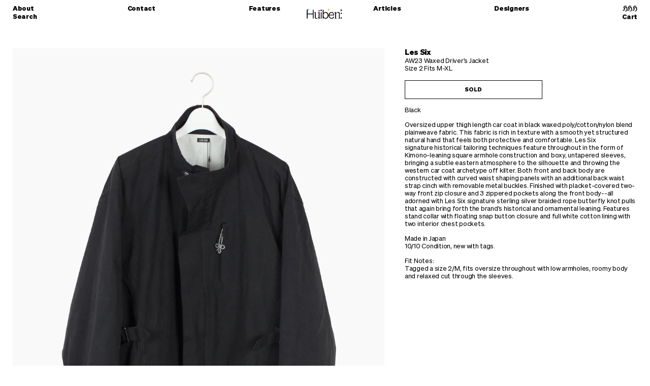

--- FILE ---
content_type: image/svg+xml
request_url: https://huibenshop.com/cdn/shop/t/1/assets/huiben-logo.svg?v=93657428786994598601659485745
body_size: 675
content:
<svg xmlns="http://www.w3.org/2000/svg" viewBox="0 0 575.12 164.45"><defs><style>.cls-1{fill:#009fe3;}.cls-1,.cls-2,.cls-3,.cls-4{stroke:#000;stroke-miterlimit:10;}.cls-2{fill:#fff;}.cls-3{fill:#ffea00;}.cls-4{fill:#e6007e;}</style></defs><g id="Layer_2" data-name="Layer 2"><g id="Layer_1-2" data-name="Layer 1"><path d="M97.6,17.59h14v143.6h-14V93H14v68.2H0V17.59H14v63.2H97.6Z"/><path d="M206.67,57v80.85c0,10.25,1.16,13.75,8.38,13.75a23.75,23.75,0,0,0,8.39-1.87l1.17,2.8-28.9,11.88h-2.33v-21.9c-13.51,14.68-26.09,21.9-38,21.9-15.15,0-23.77-11.65-23.77-30.52V78.24c0-7.46-.93-12.35-3-14.45-1.86-2.33-6.52-3.49-14.21-3.72V57h30.52v75.49c0,15.14,5.83,22.6,17.71,22.6,4.43,0,9.79-1.86,15.61-5.59A92.27,92.27,0,0,0,193.38,137V78.24c0-7.46-.93-12.35-3-14.45-1.87-2.33-6.53-3.49-14.22-3.72V57Z"/><path d="M226.19,35.39V17.59h15.4v17.8Zm14.2,21.4v104.4h-13.2V56.79Z"/><path d="M306.59,163.19c-15.2,0-28-7.8-34.4-20.6v18.6H259V17.59h13.2v57.8c6.4-12.8,19.2-20.6,34.4-20.6,13.8,0,25.8,5.8,33.8,17,7.2,9.6,11,22.8,11,37.2s-3.8,27.6-11,37.2C332.39,157.39,320.39,163.19,306.59,163.19ZM272,105v8.6c0,10.6,2.6,19.8,8,26.4a31.71,31.71,0,0,0,24.4,11.6c20.6,0,33.8-17,33.8-42.6s-13.2-42.4-33.8-42.4A31.3,31.3,0,0,0,280,78.39C274.59,85,272,94,272,105Z"/><path d="M368.19,148.19c-8.6-10-13-23-13-39.2,0-15,4-28,11.8-37.6,8.6-11,20.6-16.6,34.8-16.6,13.4,0,23.8,4.6,31.4,13.8s11.4,21.6,11.4,37V110h-76.8c.2,12.6,3.4,22.6,9.6,30.2,6.4,7.6,14.8,11.4,25,11.4,15.2,0,26.2-8.4,29.4-22.6l12,3.8c-5.6,19.2-20.8,30.4-41.4,30.4Q381.09,163.19,368.19,148.19Zm.2-48.6h62.8c-.6-20.2-11.6-33.2-29.4-33.2C384.19,66.39,371.39,79,368.39,99.59Z"/><path d="M473.5,53.77V76.38c13.75-15.15,26.57-22.61,38-22.61C527.1,53.77,535,64.26,535,85.23v57.32c0,12.81,3,15.38,17,15.61v3h-47.3v-3c13.74-.23,17-3.26,17-15.61V89.42c0-17-5.83-25.63-17.25-25.63-9.08,0-19.57,6.06-31,18.41v60.35c0,6.52.94,10.72,3,12.58s6.76,2.8,13.75,3v3H443.21v-3c13.75-.23,17-3.26,17-15.61V81.74c0-11.89-2.33-15.38-8.62-15.38-2.09,0-4.89.7-8.85,2.33l-1.17-2.57,29.6-12.35Z"/><path d="M550.54,86.19V67h15.4v19.2Zm0,75V142h15.4v19.2Z"/><rect x="226.22" y="17.59" width="15.4" height="19.2"/></g><g id="Layer_2-2" data-name="Layer 2"><polygon points="557.8 33.94 547.91 40.88 551.13 28.84 541.8 21.1 553.68 20.6 557.8 8.88 561.92 20.6 573.8 21.1 564.46 28.84 567.69 40.88 557.8 33.94"/><path d="M568.52,42.08,557.8,34.55l-10.73,7.53L550.57,29l-10.09-8.37,12.84-.53L557.8,7.37l4.48,12.75,12.84.53L565,29Zm-25.4-20.54,8.58,7.12-3,11,9-6.36,9.05,6.36-3-11,8.58-7.12-10.92-.45L557.8,10.38,554,21.09Z"/></g><g id="Layer_3" data-name="Layer 3"><polygon class="cls-1" points="19.37 26.57 9.48 33.51 12.71 21.48 3.37 13.73 15.25 13.23 19.37 1.51 23.49 13.23 35.37 13.73 26.04 21.48 29.26 33.51 19.37 26.57"/></g><g id="Layer_4" data-name="Layer 4"><polygon class="cls-2" points="441.58 78.83 431.69 85.77 434.92 73.74 425.58 66 437.46 65.5 441.58 53.77 445.7 65.5 457.58 66 448.25 73.74 451.47 85.77 441.58 78.83"/></g><g id="Layer_5" data-name="Layer 5"><polygon class="cls-3" points="355.32 26.57 345.44 33.51 348.66 21.48 339.32 13.73 351.2 13.23 355.32 1.51 359.44 13.23 371.32 13.73 361.99 21.48 365.21 33.51 355.32 26.57"/></g><g id="Layer_6" data-name="Layer 6"><polygon class="cls-4" points="201.92 42.57 192.03 49.51 195.25 37.48 185.92 29.73 197.8 29.23 201.92 17.51 206.04 29.23 217.92 29.73 208.59 37.48 211.81 49.51 201.92 42.57"/></g></g></svg>

--- FILE ---
content_type: text/javascript
request_url: https://huibenshop.com/cdn/shop/t/1/assets/embed.js?v=99433705040655585941486247563
body_size: 46404
content:
(function(b2,n2){var f2,p2=function(){},l2=function(a3){for(var c3 in a3)return 0;return 1},d2={}.toString,k2=function(a3){return d2.call(a3)=="[object Function]"},h2=function(a3){return d2.call(a3)=="[object String]"},g2=function(a3){return d2.call(a3)=="[object Array]"},a2=function(a3,c3){if(a3)for(var b3=0;b3<a3.length;)c3(a3[b3++])},e2=function(a3,c3){for(var b3 in c3)a3[b3]=c3[b3];return a3},m2=function(a3,c3){return e2(Error(a3),{src:"dojoLoader",info:c3})},c2=1,v2=function(){return"_"+c2++},q2=function(a3,c3,b3){return La(a3,c3,b3,0,q2)},r2=this,s2=r2.document,w2=s2&&s2.createElement("DiV"),t2=q2.has=function(a3){return k2(x2[a3])?x2[a3]=x2[a3](r2,s2,w2):x2[a3]},x2=t2.cache=n2.hasCache;t2.add=function(a3,c3,b3,e3){return(x2[a3]===void 0||e3)&&(x2[a3]=c3),b3&&t2(a3)},t2.add("host-webworker",typeof WorkerGlobalScope<"u"&&self instanceof WorkerGlobalScope),t2("host-webworker")&&(e2(n2.hasCache,{"host-browser":0,dom:0,"dojo-dom-ready-api":0,"dojo-sniff":0,"dojo-inject-api":1,"host-webworker":1}),n2.loaderPatch={injectUrl:function(a3,c3){try{importScripts(a3),c3()}catch{}}});for(var z2 in b2.has)t2.add(z2,b2.has[z2],0,1);var u2=0,H2=[],C2=0,J2=p2,R2=p2,W2;q2.isXdUrl=p2,q2.initSyncLoader=function(a3,c3,b3){return C2||(C2=a3,J2=c3,R2=b3),{sync:"sync",requested:1,arrived:2,nonmodule:3,executing:4,executed:5,syncExecStack:H2,modules:B,execQ:T,getModule:Z,injectModule:pa,setArrived:ca,signal:y2,finishExec:ga,execModule:ha,dojoRequirePlugin:C2,getLegacyMode:function(){return u2},guardCheckComplete:ia}};var S2=location.protocol,O2=location.host;if(q2.isXdUrl=function(a3){return/^\./.test(a3)?!1:/^\/\//.test(a3)?!0:(a3=a3.match(/^([^\/\:]+\:)\/+([^\/]+)/))&&(a3[1]!=S2||O2&&a3[2]!=O2)},t2.add("dojo-force-activex-xhr",!s2.addEventListener&&window.location.protocol=="file:"),t2.add("native-xhr",typeof XMLHttpRequest<"u"),t2("native-xhr")&&!t2("dojo-force-activex-xhr"))W2=function(){return new XMLHttpRequest};else{var V2=["Msxml2.XMLHTTP","Microsoft.XMLHTTP","Msxml2.XMLHTTP.4.0"],E2;for(f2=0;3>f2;)try{if(E2=V2[f2++],new ActiveXObject(E2))break}catch{}W2=function(){return new ActiveXObject(E2)}}q2.getXhr=W2,t2.add("dojo-gettext-api",1),q2.getText=function(a3,c3,b3){var e3=W2();if(e3.open("GET",qa(a3),!1),e3.send(null),e3.status==200||!location.host&&!e3.status)b3&&b3(e3.responseText,c3);else throw m2("xhrFailed",e3.status);return e3.responseText};var K2=new Function("return eval(arguments[0]);");q2.eval=function(a3,c3){return K2(a3+`\r
//# sourceURL=`+c3)};var A2={},y2=q2.signal=function(c3,b3){var e3=A2[c3];a2(e3&&e3.slice(0),function(a3){a3.apply(null,g2(b3)?b3:[b3])})},D2=q2.on=function(a3,c3){var b3=A2[a3]||(A2[a3]=[]);return b3.push(c3),{remove:function(){for(var a4=0;a4<b3.length;a4++)if(b3[a4]===c3){b3.splice(a4,1);break}}}},da=[],P={},G=[],F={},M=q2.map={},N=[],B={},I="",Q={},X={},ea={},Y=0,ra=function(a3){var c3,b3,e3,m3;for(c3 in X)b3=X[c3],(e3=c3.match(/^url\:(.+)/))?Q["url:"+Ma(e3[1],a3)]=b3:c3=="*now"?m3=b3:c3!="*noref"&&(e3=ja(c3,a3,!0),Q[e3.mid]=Q["url:"+e3.url]=b3);m3&&m3(Ba(a3)),X={}},Na=function(a3){return a3.replace(/([\.$?*|{}\(\)\[\]\\\/\+^])/g,function(a4){return"\\"+a4})},Ca=function(a3,c3){c3.splice(0,c3.length);for(var b3 in a3)c3.push([b3,a3[b3],RegExp("^"+Na(b3)+"(/|$)"),b3.length]);return c3.sort(function(a4,c4){return c4[3]-a4[3]}),c3},$a=function(c3,b3){a2(c3,function(a3){b3.push([h2(a3[0])?RegExp("^"+Na(a3[0])+"$"):a3[0],a3[1]])})},Oa=function(a3){var c3=a3.name;c3||(c3=a3,a3={name:c3}),a3=e2({main:"main"},a3),a3.location=a3.location?a3.location:c3,a3.packageMap&&(M[c3]=a3.packageMap),a3.main.indexOf("./")||(a3.main=a3.main.substring(2)),F[c3]=a3},Pa=[],ka=function(c3,b3,m3){for(var d3 in c3){if(d3=="waitSeconds"&&(q2.waitms=1e3*(c3[d3]||0)),d3=="cacheBust"&&(I=c3[d3]?h2(c3[d3])?c3[d3]:new Date().getTime()+"":""),(d3=="baseUrl"||d3=="combo")&&(q2[d3]=c3[d3]),d3=="async"){var g3=c3[d3];q2.legacyMode=u2=h2(g3)&&/sync|legacyAsync/.test(g3)?g3:g3?!1:"sync",q2.async=!u2}c3[d3]!==x2&&(q2.rawConfig[d3]=c3[d3],d3!="has"&&t2.add("config-"+d3,c3[d3],0,b3))}q2.baseUrl||(q2.baseUrl="./"),/\/$/.test(q2.baseUrl)||(q2.baseUrl+="/");for(d3 in c3.has)t2.add(d3,c3.has[d3],0,b3);a2(c3.packages,Oa);for(var k3 in c3.packagePaths)a2(c3.packagePaths[k3],function(a3){var c4=k3+"/"+a3;h2(a3)&&(a3={name:a3}),a3.location=c4,Oa(a3)});if(Ca(e2(M,c3.map),N),a2(N,function(a3){a3[1]=Ca(a3[1],[]),a3[0]=="*"&&(N.star=a3)}),Ca(e2(P,c3.paths),G),$a(c3.aliases,da),b3)Pa.push({config:c3.config});else for(d3 in c3.config)b3=Z(d3,m3),b3.config=e2(b3.config||{},c3.config[d3]);c3.cache&&(ra(),X=c3.cache,c3.cache["*noref"]&&ra()),y2("config",[c3,q2.rawConfig])};t2("dojo-cdn");var sa=s2.getElementsByTagName("script");f2=0;for(var $,ba,ta,la;f2<sa.length;)$=sa[f2++],(ta=$.getAttribute("src"))&&(la=ta.match(/(((.*)\/)|^)dojo\.js(\W|$)/i))&&(ba=la[3]||"",n2.baseUrl=n2.baseUrl||ba,Y=$),(ta=$.getAttribute("data-dojo-config")||$.getAttribute("djConfig"))&&(ea=q2.eval("({ "+ta+" })","data-dojo-config"),Y=$);q2.rawConfig={},ka(n2,1),t2("dojo-cdn")&&((F.dojo.location=ba)&&(ba+="/"),F.dijit.location=ba+"../dijit/",F.dojox.location=ba+"../dojox/"),ka(b2,1),ka(ea,1);var ma=function(c3){ia(function(){a2(c3.deps,pa)})},La=function(a3,c3,b3,d3,k3){var t3;if(h2(a3)){if((t3=Z(a3,d3,!0))&&t3.executed)return t3.result;throw m2("undefinedModule",a3)}if(g2(a3)||(ka(a3,0,d3),a3=c3,c3=b3),g2(a3))if(a3.length){b3="require*"+v2();for(var f3,l3=[],C3=0;C3<a3.length;)f3=a3[C3++],l3.push(Z(f3,d3));t3=e2(ua("",b3,0,""),{injected:2,deps:l3,def:c3||p2,require:d3?d3.require:q2,gc:1}),B[t3.mid]=t3,ma(t3);var r3=na&&u2!="sync";ia(function(){ha(t3,r3)}),t3.executed||T.push(t3),fa()}else c3&&c3();return k3},Ba=function(a3){if(!a3)return q2;var c3=a3.require;return c3||(c3=function(b3,e3,m3){return La(b3,e3,m3,a3,c3)},a3.require=e2(c3,q2),c3.module=a3,c3.toUrl=function(c4){return Ma(c4,a3)},c3.toAbsMid=function(c4){return Da(c4,a3)},c3.syncLoadNls=function(c4){c4=ja(c4,a3);var b3=B[c4.mid];return(!b3||!b3.executed)&&(aa=Q[c4.mid]||Q["url:"+c4.url])&&(va(aa),b3=B[c4.mid]),b3&&b3.executed&&b3.result}),c3},T=[],wa=[],U={},ab=function(a3){a3.injected=1,U[a3.mid]=1,a3.url&&(U[a3.url]=a3.pack||1),Qa()},ca=function(a3){a3.injected=2,delete U[a3.mid],a3.url&&delete U[a3.url],l2(U)&&(xa(),u2=="xd"&&(u2="sync"))},bb=q2.idle=function(){return!wa.length&&l2(U)&&!T.length&&!na},Ea=function(a3,c3){if(c3){for(var b3=0;b3<c3.length;b3++)if(c3[b3][2].test(a3))return c3[b3]}return 0},Ra=function(a3){var c3=[],b3,e3;for(a3=a3.replace(/\\/g,"/").split("/");a3.length;)b3=a3.shift(),b3==".."&&c3.length&&e3!=".."?(c3.pop(),e3=c3[c3.length-1]):b3!="."&&c3.push(e3=b3);return c3.join("/")},ua=function(a3,c3,b3,e3){var m3=q2.isXdUrl(e3);return{pid:a3,mid:c3,pack:b3,url:e3,executed:0,def:0,isXd:m3,isAmd:!!(m3||F[a3]&&F[a3].isAmd)}},Sa=function(c3,b3,e3,d3,g3,h3,f3,l3,v3){var C3,q3,p3,r3;if(r3=/^\./.test(c3),/(^\/)|(\:)|(\.js$)/.test(c3)||r3&&!b3)return ua(0,c3,0,c3);if(c3=Ra(r3?b3.mid+"/../"+c3:c3),/^\./.test(c3))throw m2("irrationalPath",c3);b3&&(p3=Ea(b3.mid,h3)),(p3=(p3=p3||h3.star)&&Ea(c3,p3[1]))&&(c3=p3[1]+c3.substring(p3[3])),b3=(la=c3.match(/^([^\/]+)(\/(.+))?$/))?la[1]:"",(C3=e3[b3])?c3=b3+"/"+(q3=la[3]||C3.main):b3="";var n3=0;return a2(l3,function(a3){var b4=c3.match(a3[0]);b4&&0<b4.length&&(n3=k2(a3[1])?c3.replace(a3[0],a3[1]):a3[1])}),n3?Sa(n3,0,e3,d3,g3,h3,f3,l3,v3):(e3=d3[c3])?v3?ua(e3.pid,e3.mid,e3.pack,e3.url):d3[c3]:(d3=(p3=Ea(c3,f3))?p3[1]+c3.substring(p3[3]):b3?C3.location+"/"+q3:t2("config-tlmSiblingOfDojo")?"../"+c3:c3,/(^\/)|(\:)/.test(d3)||(d3=g3+d3),ua(b3,c3,C3,Ra(d3+".js")))},ja=function(a3,c3,b3){return Sa(a3,c3,F,B,q2.baseUrl,b3?[]:N,b3?[]:G,b3?[]:da)},Ta=function(a3,c3,b3){return a3.normalize?a3.normalize(c3,function(a4){return Da(a4,b3)}):Da(c3,b3)},Ua=0,Z=function(a3,c3,b3){var e3,m3;return(e3=a3.match(/^(.+?)\!(.*)$/))?(m3=Z(e3[1],c3,b3),u2=="sync"&&!m3.executed&&(pa(m3),m3.injected===2&&!m3.executed&&ia(function(){ha(m3)}),m3.executed?ya(m3):T.unshift(m3)),m3.executed===5&&!m3.load&&ya(m3),m3.load?(e3=Ta(m3,e3[2],c3),a3=m3.mid+"!"+(m3.dynamic?++Ua+"!":"")+e3):(e3=e3[2],a3=m3.mid+"!"+ ++Ua+"!waitingForPlugin"),a3={plugin:m3,mid:a3,req:Ba(c3),prid:e3}):a3=ja(a3,c3),B[a3.mid]||!b3&&(B[a3.mid]=a3)},Da=q2.toAbsMid=function(a3,c3){return ja(a3,c3).mid},Ma=q2.toUrl=function(a3,c3){var b3=ja(a3+"/x",c3),e3=b3.url;return qa(b3.pid===0?a3:e3.substring(0,e3.length-5))},Va={injected:2,executed:5,def:3,result:3},Fa=function(a3){return B[a3]=e2({mid:a3},Va)},cb=Fa("require"),db=Fa("exports"),eb=Fa("module"),za={},Ga=0,ya=function(a3){var c3=a3.result;return a3.dynamic=c3.dynamic,a3.normalize=c3.normalize,a3.load=c3.load,a3},fb=function(c3){var b3={};a2(c3.loadQ,function(a3){var m4=Ta(c3,a3.prid,a3.req.module),d4=c3.dynamic?a3.mid.replace(/waitingForPlugin$/,m4):c3.mid+"!"+m4,m4=e2(e2({},a3),{mid:d4,prid:m4,injected:0});B[d4]||Wa(B[d4]=m4),b3[a3.mid]=B[d4],ca(a3),delete B[a3.mid]}),c3.loadQ=0;var m3=function(a3){for(var c4=a3.deps||[],e3=0;e3<c4.length;e3++)(a3=b3[c4[e3].mid])&&(c4[e3]=a3)},d3;for(d3 in B)m3(B[d3]);a2(T,m3)},ga=function(c3){for(q2.trace("loader-finish-exec",[c3.mid]),c3.executed=5,c3.defOrder=Ga++,a2(c3.provides,function(a3){a3()}),c3.loadQ&&(ya(c3),fb(c3)),f2=0;f2<T.length;)T[f2]===c3?T.splice(f2,1):f2++;/^require\*/.test(c3.mid)&&delete B[c3.mid]},gb=[],ha=function(a3,c3){if(a3.executed===4)return q2.trace("loader-circular-dependency",[gb.concat(a3.mid).join("->")]),!a3.def||c3?za:a3.cjs&&a3.cjs.exports;if(!a3.executed){if(!a3.def)return za;var b3=a3.mid,e3=a3.deps||[],d3,g3=[],h3=0;for(a3.executed=4;d3=e3[h3++];){if(d3=d3===cb?Ba(a3):d3===db?a3.cjs.exports:d3===eb?a3.cjs:ha(d3,c3),d3===za)return a3.executed=0,q2.trace("loader-exec-module",["abort",b3]),za;g3.push(d3)}q2.trace("loader-run-factory",[a3.mid]);var b3=a3.def,f3;if(H2.unshift(a3),t2("config-dojo-loader-catches"))try{f3=k2(b3)?b3.apply(null,g3):b3}catch(l3){y2("error",a3.result=m2("factoryThrew",[a3,l3]))}else f3=k2(b3)?b3.apply(null,g3):b3;a3.result=f3===void 0&&a3.cjs?a3.cjs.exports:f3,H2.shift(a3),ga(a3)}return a3.result},na=0,ia=function(a3){try{na++,a3()}catch{}finally{na--}bb()&&y2("idle",[])},fa=function(){na||ia(function(){J2();for(var a3,c3,b3=0;b3<T.length;)a3=Ga,c3=T[b3],ha(c3),a3!=Ga?(J2(),b3=0):b3++})};t2("dojo-loader-eval-hint-url")===void 0&&t2.add("dojo-loader-eval-hint-url",1);var qa=typeof b2.fixupUrl=="function"?b2.fixupUrl:function(a3){return a3+="",a3+(I?(/\?/.test(a3)?"&":"?")+I:"")},Wa=function(a3){var c3=a3.plugin;c3.executed===5&&!c3.load&&ya(c3);var b3=function(c4){a3.result=c4,ca(a3),ga(a3),fa()};c3.load?c3.load(a3.prid,a3.req,b3):c3.loadQ?c3.loadQ.push(a3):(c3.loadQ=[a3],T.unshift(c3),pa(c3))},aa=0,oa=0,Ha=0,va=function(a3,c3){if(t2("config-stripStrict")&&(a3=a3.replace(/"use strict"/g,"")),Ha=1,t2("config-dojo-loader-catches"))try{a3===aa?aa.call(null):q2.eval(a3,t2("dojo-loader-eval-hint-url")?c3.url:c3.mid)}catch{y2("error",m2("evalModuleThrew",c3))}else a3===aa?aa.call(null):q2.eval(a3,t2("dojo-loader-eval-hint-url")?c3.url:c3.mid);Ha=0},pa=function(c3){var b3=c3.mid,d3=c3.url;if(!c3.executed&&!c3.injected&&!(U[b3]||c3.url&&(c3.pack&&U[c3.url]===c3.pack||U[c3.url]==1)))if(ab(c3),c3.plugin)Wa(c3);else{var g3=function(){if(Xa(c3),c3.injected!==2){if(t2("dojo-enforceDefine")){y2("error",m2("noDefine",c3));return}ca(c3),e2(c3,Va),q2.trace("loader-define-nonmodule",[c3.url])}u2?!H2.length&&fa():fa()};if(aa=Q[b3]||Q["url:"+c3.url])q2.trace("loader-inject",["cache",c3.mid,d3]),va(aa,c3),g3();else{if(u2){if(c3.isXd)u2=="sync"&&(u2="xd");else if(!(c3.isAmd&&u2!="sync")){var h3=function(e3){if(u2=="sync"){if(H2.unshift(c3),va(e3,c3),H2.shift(),Xa(c3),c3.cjs||(ca(c3),ga(c3)),c3.finish){e3=b3+"*finish";var m3=c3.finish;delete c3.finish,Ia(e3,["dojo",("dojo/require!"+m3.join(",")).replace(/\./g,"/")],function(c4){a2(m3,function(a3){c4.require(a3)})}),T.unshift(Z(e3))}g3()}else(e3=R2(c3,e3))?(va(e3,c3),g3()):(oa=c3,q2.injectUrl(qa(d3),g3,c3),oa=0)};if(q2.trace("loader-inject",["xhr",c3.mid,d3,u2!="sync"]),t2("config-dojo-loader-catches"))try{q2.getText(d3,u2!="sync",h3)}catch(k3){y2("error",m2("xhrInjectFailed",[c3,k3]))}else q2.getText(d3,u2!="sync",h3);return}}q2.trace("loader-inject",["script",c3.mid,d3]),oa=c3,q2.injectUrl(qa(d3),g3,c3),oa=0}}},Ja=function(a3,c3,b3){q2.trace("loader-define-module",[a3.mid,c3]);var d3=a3.mid;if(a3.injected===2)return y2("error",m2("multipleDefine",a3)),a3;e2(a3,{deps:c3,def:b3,cjs:{id:a3.mid,uri:a3.url,exports:a3.result={},setExports:function(c4){a3.cjs.exports=c4},config:function(){return a3.config}}});for(var g3=0;c3[g3];g3++)c3[g3]=Z(c3[g3],a3);return u2&&!U[d3]&&(ma(a3),T.push(a3),fa()),ca(a3),!k2(b3)&&!c3.length&&(a3.result=b3,ga(a3)),a3},Xa=function(c3,b3){for(var e3=[],m3,d3;wa.length;)d3=wa.shift(),b3&&(d3[0]=b3.shift()),m3=d3[0]&&Z(d3[0])||c3,e3.push([m3,d3[1],d3[2]]);ra(c3),a2(e3,function(a3){ma(Ja.apply(null,a3))})},Aa=0,xa=p2,Qa=p2,xa=function(){Aa&&clearTimeout(Aa),Aa=0},Qa=function(){xa(),q2.waitms&&(Aa=r2.setTimeout(function(){xa(),y2("error",m2("timeout",U))},q2.waitms))};t2.add("ie-event-behavior",s2.attachEvent&&typeof Windows>"u"&&(typeof opera>"u"||opera.toString()!="[object Opera]"));var Ka=function(a3,c3,b3,e3){return t2("ie-event-behavior")?(a3.attachEvent(b3,e3),function(){a3.detachEvent(b3,e3)}):(a3.addEventListener(c3,e3,!1),function(){a3.removeEventListener(c3,e3,!1)})},hb=Ka(window,"load","onload",function(){q2.pageLoaded=1,s2.readyState!="complete"&&(s2.readyState="complete"),hb()}),sa=s2.getElementsByTagName("script");for(f2=0;!Y;)/^dojo/.test(($=sa[f2++])&&$.type)||(Y=$);q2.injectUrl=function(a3,c3,b3){b3=b3.node=s2.createElement("script");var e3=Ka(b3,"load","onreadystatechange",function(a4){a4=a4||window.event;var b4=a4.target||a4.srcElement;(a4.type==="load"||/complete|loaded/.test(b4.readyState))&&(e3(),d3(),c3&&c3())}),d3=Ka(b3,"error","onerror",function(c4){e3(),d3(),y2("error",m2("scriptError",[a3,c4]))});return b3.type="text/javascript",b3.charset="utf-8",b3.src=a3,Y.parentNode.insertBefore(b3,Y),b3},q2.log=function(){try{for(var a3=0;a3<arguments.length;a3++);}catch{}},q2.trace=p2;var Ia=function(a3,c3,b3){var e3=arguments.length,d3=["require","exports","module"],g3=[0,a3,c3];if(e3==1?g3=[0,k2(a3)?d3:[],a3]:e3==2&&h2(a3)?g3=[a3,k2(c3)?d3:[],c3]:e3==3&&(g3=[a3,c3,b3]),q2.trace("loader-define",g3.slice(0,2)),(e3=g3[0]&&Z(g3[0]))&&!U[e3.mid])ma(Ja(e3,g3[1],g3[2]));else if(!t2("ie-event-behavior")||Ha)wa.push(g3);else{if(e3=e3||oa,!e3){for(a3 in U)if((d3=B[a3])&&d3.node&&d3.node.readyState==="interactive"){e3=d3;break}}e3?(ra(e3),ma(Ja(e3,g3[1],g3[2]))):y2("error",m2("ieDefineFailed",g3[0])),fa()}};if(Ia.amd={vendor:"dojotoolkit.org"},e2(e2(q2,n2.loaderPatch),b2.loaderPatch),D2("error",function(a3){try{if(a3 instanceof Error)for(var c3 in a3);}catch{}}),e2(q2,{uid:v2,cache:Q,packs:F}),r2.define)y2("error",m2("defineAlreadyDefined",0));else{r2.define=Ia,r2.require=q2,a2(Pa,function(a3){ka(a3)});var Ya=ea.deps||b2.deps||n2.deps,Za=ea.callback||b2.callback||n2.callback;q2.boot=Ya||Za?[Ya||[],Za]:0}})(this.dojoConfig||this.djConfig||this.require||{},{async:0,hasCache:{"config-selectorEngine":"acme","config-tlmSiblingOfDojo":1,"dojo-built":1,"dojo-loader":1,dom:1,"host-browser":1},packages:[{location:"../dojox",name:"dojox"},{location:"../dijit",name:"dijit"},{location:"../velocity",name:"velocity"},{location:".",name:"dojo"},{location:"../mojo",name:"mojo"}]}),require({cache:{"dojo/_base/fx":function(){define("./kernel ./config ./lang ../Evented ./Color ../aspect ../sniff ../dom ../dom-style".split(" "),function(b2,n2,f2,p2,l2,d2,k2,h2,g2){var a2=f2.mixin,e2={},m2=e2._Line=function(a3,c3){this.start=a3,this.end=c3};m2.prototype.getValue=function(a3){return(this.end-this.start)*a3+this.start};var c2=e2.Animation=function(c3){a2(this,c3),f2.isArray(this.curve)&&(this.curve=new m2(this.curve[0],this.curve[1]))};c2.prototype=new p2,f2.extend(c2,{duration:350,repeat:0,rate:20,_percent:0,_startRepeatCount:0,_getStep:function(){var a3=this._percent,c3=this.easing;return c3?c3(a3):a3},_fire:function(a3,c3){var b3=c3||[];if(this[a3])if(n2.debugAtAllCosts)this[a3].apply(this,b3);else try{this[a3].apply(this,b3)}catch{}return this},play:function(a3,c3){if(this._delayTimer&&this._clearTimer(),c3)this._stopTimer(),this._active=this._paused=!1,this._percent=0;else if(this._active&&!this._paused)return this;this._fire("beforeBegin",[this.node]);var b3=a3||this.delay,e3=f2.hitch(this,"_play",c3);return 0<b3?(this._delayTimer=setTimeout(e3,b3),this):(e3(),this)},_play:function(a3){return this._delayTimer&&this._clearTimer(),this._startTime=new Date().valueOf(),this._paused&&(this._startTime-=this.duration*this._percent),this._active=!0,this._paused=!1,a3=this.curve.getValue(this._getStep()),this._percent||(this._startRepeatCount||(this._startRepeatCount=this.repeat),this._fire("onBegin",[a3])),this._fire("onPlay",[a3]),this._cycle(),this},pause:function(){return this._delayTimer&&this._clearTimer(),this._stopTimer(),this._active?(this._paused=!0,this._fire("onPause",[this.curve.getValue(this._getStep())]),this):this},gotoPercent:function(a3,c3){return this._stopTimer(),this._active=this._paused=!0,this._percent=a3,c3&&this.play(),this},stop:function(a3){return this._delayTimer&&this._clearTimer(),this._timer?(this._stopTimer(),a3&&(this._percent=1),this._fire("onStop",[this.curve.getValue(this._getStep())]),this._active=this._paused=!1,this):this},destroy:function(){this.stop()},status:function(){return this._active?this._paused?"paused":"playing":"stopped"},_cycle:function(){if(this._active){var a3=new Date().valueOf(),a3=this.duration===0?1:(a3-this._startTime)/this.duration;1<=a3&&(a3=1),this._percent=a3,this.easing&&(a3=this.easing(a3)),this._fire("onAnimate",[this.curve.getValue(a3)]),1>this._percent?this._startTimer():(this._active=!1,0<this.repeat?(this.repeat--,this.play(null,!0)):this.repeat==-1?this.play(null,!0):this._startRepeatCount&&(this.repeat=this._startRepeatCount,this._startRepeatCount=0),this._percent=0,this._fire("onEnd",[this.node]),!this.repeat&&this._stopTimer())}return this},_clearTimer:function(){clearTimeout(this._delayTimer),delete this._delayTimer}});var v2=0,q2=null,r2={run:function(){}};f2.extend(c2,{_startTimer:function(){this._timer||(this._timer=d2.after(r2,"run",f2.hitch(this,"_cycle"),!0),v2++),q2||(q2=setInterval(f2.hitch(r2,"run"),this.rate))},_stopTimer:function(){this._timer&&(this._timer.remove(),this._timer=null,v2--),0>=v2&&(clearInterval(q2),q2=null,v2=0)}});var s2=k2("ie")?function(a3){var c3=a3.style;!c3.width.length&&g2.get(a3,"width")=="auto"&&(c3.width="auto")}:function(){};e2._fade=function(c3){c3.node=h2.byId(c3.node);var b3=a2({properties:{}},c3);return c3=b3.properties.opacity={},c3.start="start"in b3?b3.start:function(){return+g2.get(b3.node,"opacity")||0},c3.end=b3.end,c3=e2.animateProperty(b3),d2.after(c3,"beforeBegin",f2.partial(s2,b3.node),!0),c3},e2.fadeIn=function(c3){return e2._fade(a2({end:1},c3))},e2.fadeOut=function(c3){return e2._fade(a2({end:0},c3))},e2._defaultEasing=function(a3){return .5+Math.sin((a3+1.5)*Math.PI)/2};var w2=function(a3){this._properties=a3;for(var c3 in a3){var b3=a3[c3];b3.start instanceof l2&&(b3.tempColor=new l2)}};return w2.prototype.getValue=function(a3){var c3={},b3;for(b3 in this._properties){var e3=this._properties[b3],d3=e3.start;d3 instanceof l2?c3[b3]=l2.blendColors(d3,e3.end,a3,e3.tempColor).toCss():f2.isArray(d3)||(c3[b3]=(e3.end-d3)*a3+d3+(b3!="opacity"?e3.units||"px":0))}return c3},e2.animateProperty=function(e3){var m3=e3.node=h2.byId(e3.node);return e3.easing||(e3.easing=b2._defaultEasing),e3=new c2(e3),d2.after(e3,"beforeBegin",f2.hitch(e3,function(){var c3={},b3;for(b3 in this.properties){(b3=="width"||b3=="height")&&(this.node.display="block");var e4=this.properties[b3];f2.isFunction(e4)&&(e4=e4(m3)),e4=c3[b3]=a2({},f2.isObject(e4)?e4:{end:e4}),f2.isFunction(e4.start)&&(e4.start=e4.start(m3)),f2.isFunction(e4.end)&&(e4.end=e4.end(m3));var d3=0<=b3.toLowerCase().indexOf("color"),h3=function(a3,c4){var b4={height:a3.offsetHeight,width:a3.offsetWidth}[c4];return b4!==void 0?b4:(b4=g2.get(a3,c4),c4=="opacity"?+b4:d3?b4:parseFloat(b4))};"end"in e4?"start"in e4||(e4.start=h3(m3,b3)):e4.end=h3(m3,b3),d3?(e4.start=new l2(e4.start),e4.end=new l2(e4.end)):e4.start=b3=="opacity"?+e4.start:parseFloat(e4.start)}this.curve=new w2(c3)}),!0),d2.after(e3,"onAnimate",f2.hitch(g2,"set",e3.node),!0),e3},e2.anim=function(a3,b3,d3,m3,g3,h3){return e2.animateProperty({node:a3,duration:d3||c2.prototype.duration,properties:b3,easing:m3,onEnd:g3}).play(h3||0)},a2(b2,e2),b2._Animation=c2,e2})},"dojo/dom-form":function(){define(["./_base/lang","./dom","./io-query","./json"],function(b2,n2,f2,p2){var l2={fieldToObject:function(b3){var k2=null;if(b3=n2.byId(b3)){var h2=b3.name,g2=(b3.type||"").toLowerCase();if(h2&&g2&&!b3.disabled)if(g2=="radio"||g2=="checkbox")b3.checked&&(k2=b3.value);else if(b3.multiple)for(k2=[],b3=[b3.firstChild];b3.length;)for(h2=b3.pop();h2;h2=h2.nextSibling)if(h2.nodeType==1&&h2.tagName.toLowerCase()=="option")h2.selected&&k2.push(h2.value);else{h2.nextSibling&&b3.push(h2.nextSibling),h2.firstChild&&b3.push(h2.firstChild);break}else k2=b3.value}return k2},toObject:function(d2){var k2={};d2=n2.byId(d2).elements;for(var h2=0,g2=d2.length;h2<g2;++h2){var a2=d2[h2],e2=a2.name,m2=(a2.type||"").toLowerCase();if(e2&&m2&&0>"file|submit|image|reset|button".indexOf(m2)&&!a2.disabled){var c2=k2,f3=e2,a2=l2.fieldToObject(a2);if(a2!==null){var q2=c2[f3];typeof q2=="string"?c2[f3]=[q2,a2]:b2.isArray(q2)?q2.push(a2):c2[f3]=a2}m2=="image"&&(k2[e2+".x"]=k2[e2+".y"]=k2[e2].x=k2[e2].y=0)}}return k2},toQuery:function(b3){return f2.objectToQuery(l2.toObject(b3))},toJson:function(b3,f3){return p2.stringify(l2.toObject(b3),null,f3?4:0)}};return l2})},"dojo/promise/tracer":function(){define(["../_base/lang","./Promise","../Evented"],function(b2,n2,f2){function p2(b3){setTimeout(function(){d2.apply(l2,b3)},0)}var l2=new f2,d2=l2.emit;return l2.emit=null,n2.prototype.trace=function(){var d3=b2._toArray(arguments);return this.then(function(b3){p2(["resolved",b3].concat(d3))},function(b3){p2(["rejected",b3].concat(d3))},function(b3){p2(["progress",b3].concat(d3))}),this},n2.prototype.traceRejected=function(){var d3=b2._toArray(arguments);return this.otherwise(function(b3){p2(["rejected",b3].concat(d3))}),this},l2})},"dojo/errors/RequestError":function(){define(["./create"],function(b2){return b2("RequestError",function(b3,f2){this.response=f2})})},"dojo/_base/html":function(){define("./kernel ../dom ../dom-style ../dom-attr ../dom-prop ../dom-class ../dom-construct ../dom-geometry".split(" "),function(b2,n2,f2,p2,l2,d2,k2,h2){return b2.byId=n2.byId,b2.isDescendant=n2.isDescendant,b2.setSelectable=n2.setSelectable,b2.getAttr=p2.get,b2.setAttr=p2.set,b2.hasAttr=p2.has,b2.removeAttr=p2.remove,b2.getNodeProp=p2.getNodeProp,b2.attr=function(b3,a2,e2){return arguments.length==2?p2[typeof a2=="string"?"get":"set"](b3,a2):p2.set(b3,a2,e2)},b2.hasClass=d2.contains,b2.addClass=d2.add,b2.removeClass=d2.remove,b2.toggleClass=d2.toggle,b2.replaceClass=d2.replace,b2._toDom=b2.toDom=k2.toDom,b2.place=k2.place,b2.create=k2.create,b2.empty=function(b3){k2.empty(b3)},b2._destroyElement=b2.destroy=function(b3){k2.destroy(b3)},b2._getPadExtents=b2.getPadExtents=h2.getPadExtents,b2._getBorderExtents=b2.getBorderExtents=h2.getBorderExtents,b2._getPadBorderExtents=b2.getPadBorderExtents=h2.getPadBorderExtents,b2._getMarginExtents=b2.getMarginExtents=h2.getMarginExtents,b2._getMarginSize=b2.getMarginSize=h2.getMarginSize,b2._getMarginBox=b2.getMarginBox=h2.getMarginBox,b2.setMarginBox=h2.setMarginBox,b2._getContentBox=b2.getContentBox=h2.getContentBox,b2.setContentSize=h2.setContentSize,b2._isBodyLtr=b2.isBodyLtr=h2.isBodyLtr,b2._docScroll=b2.docScroll=h2.docScroll,b2._getIeDocumentElementOffset=b2.getIeDocumentElementOffset=h2.getIeDocumentElementOffset,b2._fixIeBiDiScrollLeft=b2.fixIeBiDiScrollLeft=h2.fixIeBiDiScrollLeft,b2.position=h2.position,b2.marginBox=function(b3,a2){return a2?h2.setMarginBox(b3,a2):h2.getMarginBox(b3)},b2.contentBox=function(b3,a2){return a2?h2.setContentSize(b3,a2):h2.getContentBox(b3)},b2.coords=function(d3,a2){b2.deprecated("dojo.coords()","Use dojo.position() or dojo.marginBox()."),d3=n2.byId(d3);var e2=f2.getComputedStyle(d3),e2=h2.getMarginBox(d3,e2),m2=h2.position(d3,a2);return e2.x=m2.x,e2.y=m2.y,e2},b2.getProp=l2.get,b2.setProp=l2.set,b2.prop=function(b3,a2,e2){return arguments.length==2?l2[typeof a2=="string"?"get":"set"](b3,a2):l2.set(b3,a2,e2)},b2.getStyle=f2.get,b2.setStyle=f2.set,b2.getComputedStyle=f2.getComputedStyle,b2.__toPixelValue=b2.toPixelValue=f2.toPixelValue,b2.style=function(b3,a2,e2){switch(arguments.length){case 1:return f2.get(b3);case 2:return f2[typeof a2=="string"?"get":"set"](b3,a2)}return f2.set(b3,a2,e2)},b2})},"dojo/_base/kernel":function(){define(["../has","./config","require","module"],function(b2,n2,f2,p2){var l2,d2;l2=function(){return this}();var k2={},h2={},g2={config:n2,global:l2,dijit:k2,dojox:h2},k2={dojo:["dojo",g2],dijit:["dijit",k2],dojox:["dojox",h2]};p2=f2.map&&f2.map[p2.id.match(/[^\/]+/)[0]];for(d2 in p2)k2[d2]?k2[d2][0]=p2[d2]:k2[d2]=[p2[d2],{}];for(d2 in k2)p2=k2[d2],p2[1]._scopeName=p2[0],n2.noGlobals||(l2[p2[0]]=p2[1]);g2.scopeMap=k2,g2.baseUrl=g2.config.baseUrl=f2.baseUrl,g2.isAsync=f2.async,g2.locale=n2.locale,l2="$Rev: f4fef70 $".match(/[0-9a-f]{7,}/),g2.version={major:1,minor:10,patch:4,flag:"",revision:l2?l2[0]:NaN,toString:function(){var a3=g2.version;return a3.major+"."+a3.minor+"."+a3.patch+a3.flag+" ("+a3.revision+")"}},Function("d","d.eval = function(){return d.global.eval ? d.global.eval(arguments[0]) : eval(arguments[0]);}")(g2),g2.exit=function(){},typeof console<"u"||(console={}),p2="assert count debug dir dirxml error group groupEnd info profile profileEnd time timeEnd trace warn log".split(" ");var a2;for(l2=0;a2=p2[l2++];)console[a2]||function(){var b3=a2+"";console[b3]="log"in console?function(){var a3=Array.prototype.slice.call(arguments);a3.unshift(b3+":"),console.log(a3.join(" "))}:function(){},console[b3]._fake=!0}();if(b2.add("dojo-debug-messages",!!n2.isDebug),g2.deprecated=g2.experimental=function(){},b2("dojo-debug-messages")&&(g2.deprecated=function(a3,b3,c2){},g2.experimental=function(a3,b3){}),n2.modulePaths){g2.deprecated("dojo.modulePaths","use paths configuration"),b2={};for(d2 in n2.modulePaths)b2[d2.replace(/\./g,"/")]=n2.modulePaths[d2];f2({paths:b2})}return g2.moduleUrl=function(a3,b3){g2.deprecated("dojo.moduleUrl()","use require.toUrl","2.0");var c2=null;return a3&&(c2=f2.toUrl(a3.replace(/\./g,"/")+(b3?"/"+b3:"")+"/*.*").replace(/\/\*\.\*/,"")+(b3?"":"/")),c2},g2._hasResource={},g2})},"dojo/io-query":function(){define(["./_base/lang"],function(b2){var n2={};return{objectToQuery:function(f2){var p2=encodeURIComponent,l2=[],d2;for(d2 in f2){var k2=f2[d2];if(k2!=n2[d2]){var h2=p2(d2)+"=";if(b2.isArray(k2))for(var g2=0,a2=k2.length;g2<a2;++g2)l2.push(h2+p2(k2[g2]));else l2.push(h2+p2(k2))}}return l2.join("&")},queryToObject:function(f2){var p2=decodeURIComponent;f2=f2.split("&");for(var l2={},d2,k2,h2=0,g2=f2.length;h2<g2;++h2)if(k2=f2[h2],k2.length){var a2=k2.indexOf("=");0>a2?(d2=p2(k2),k2=""):(d2=p2(k2.slice(0,a2)),k2=p2(k2.slice(a2+1))),typeof l2[d2]=="string"&&(l2[d2]=[l2[d2]]),b2.isArray(l2[d2])?l2[d2].push(k2):l2[d2]=k2}return l2}}})},"dojo/_base/Deferred":function(){define("./kernel ../Deferred ../promise/Promise ../errors/CancelError ../has ./lang ../when".split(" "),function(b2,n2,f2,p2,l2,d2,k2){var h2=function(){},g2=Object.freeze||function(){},a2=b2.Deferred=function(b3){function m2(a3){if(q2)throw Error("This deferred has already been resolved");k3=a3,q2=!0,c2()}function c2(){for(var a3;!a3&&x2;){var c3=x2;x2=x2.next,(a3=c3.progress==h2)&&(q2=!1);var b4=w2?c3.error:c3.resolved;if(l2("config-useDeferredInstrumentation")&&w2&&n2.instrumentRejected&&n2.instrumentRejected(k3,!!b4),b4)try{var e2=b4(k3);e2&&typeof e2.then=="function"?e2.then(d2.hitch(c3.deferred,"resolve"),d2.hitch(c3.deferred,"reject"),d2.hitch(c3.deferred,"progress")):(b4=a3&&e2===void 0,a3&&!b4&&(w2=e2 instanceof Error),c3.deferred[b4&&w2?"reject":"resolve"](b4?k3:e2))}catch(m3){c3.deferred.reject(m3)}else w2?c3.deferred.reject(k3):c3.deferred.resolve(k3)}}var k3,q2,r2,s2,w2,t2,x2,z2=this.promise=new f2;this.isResolved=z2.isResolved=function(){return s2==0},this.isRejected=z2.isRejected=function(){return s2==1},this.isFulfilled=z2.isFulfilled=function(){return 0<=s2},this.isCanceled=z2.isCanceled=function(){return r2},this.resolve=this.callback=function(a3){this.fired=s2=0,this.results=[a3,null],m2(a3)},this.reject=this.errback=function(a3){w2=!0,this.fired=s2=1,l2("config-useDeferredInstrumentation")&&n2.instrumentRejected&&n2.instrumentRejected(a3,!!x2),m2(a3),this.results=[null,a3]},this.progress=function(a3){for(var c3=x2;c3;){var b4=c3.progress;b4&&b4(a3),c3=c3.next}},this.addCallbacks=function(a3,c3){return this.then(a3,c3,h2),this},z2.then=this.then=function(b4,e2,d3){var m3=d3==h2?this:new a2(z2.cancel);return b4={resolved:b4,error:e2,progress:d3,deferred:m3},x2?t2=t2.next=b4:x2=t2=b4,q2&&c2(),m3.promise};var u2=this;z2.cancel=this.cancel=function(){if(!q2){var a3=b3&&b3(u2);q2||(a3 instanceof Error||(a3=new p2(a3)),a3.log=!1,u2.reject(a3))}r2=!0},g2(z2)};return d2.extend(a2,{addCallback:function(a3){return this.addCallbacks(d2.hitch.apply(b2,arguments))},addErrback:function(a3){return this.addCallbacks(null,d2.hitch.apply(b2,arguments))},addBoth:function(a3){var m2=d2.hitch.apply(b2,arguments);return this.addCallbacks(m2,m2)},fired:-1}),a2.when=b2.when=k2,a2})},"dojo/NodeList-dom":function(){define("./_base/kernel ./query ./_base/array ./_base/lang ./dom-class ./dom-construct ./dom-geometry ./dom-attr ./dom-style".split(" "),function(b2,n2,f2,p2,l2,d2,k2,h2,g2){function a2(a3){return function(c3,b3,e3){return arguments.length==2?a3[typeof b3=="string"?"get":"set"](c3,b3):a3.set(c3,b3,e3)}}var e2=function(a3){return a3.length==1&&typeof a3[0]=="string"},m2=function(a3){var c3=a3.parentNode;c3&&c3.removeChild(a3)},c2=n2.NodeList,v2=c2._adaptWithCondition,q2=c2._adaptAsForEach,r2=c2._adaptAsMap;return p2.extend(c2,{_normalize:function(a3,c3){var e3=a3.parse===!0;if(typeof a3.template=="string"){var m3=a3.templateFunc||b2.string&&b2.string.substitute;a3=m3?m3(a3.template,a3):a3}return m3=typeof a3,m3=="string"||m3=="number"?(a3=d2.toDom(a3,c3&&c3.ownerDocument),a3=a3.nodeType==11?p2._toArray(a3.childNodes):[a3]):p2.isArrayLike(a3)?p2.isArray(a3)||(a3=p2._toArray(a3)):a3=[a3],e3&&(a3._runParse=!0),a3},_cloneNode:function(a3){return a3.cloneNode(!0)},_place:function(a3,c3,e3,m3){if(!(c3.nodeType!=1&&e3=="only"))for(var g3,h3=a3.length,f3=h3-1;0<=f3;f3--){var k3=m3?this._cloneNode(a3[f3]):a3[f3];if(a3._runParse&&b2.parser&&b2.parser.parse)for(g3||(g3=c3.ownerDocument.createElement("div")),g3.appendChild(k3),b2.parser.parse(g3),k3=g3.firstChild;g3.firstChild;)g3.removeChild(g3.firstChild);f3==h3-1?d2.place(k3,c3,e3):c3.parentNode.insertBefore(k3,c3),c3=k3}},position:r2(k2.position),attr:v2(a2(h2),e2),style:v2(a2(g2),e2),addClass:q2(l2.add),removeClass:q2(l2.remove),toggleClass:q2(l2.toggle),replaceClass:q2(l2.replace),empty:q2(d2.empty),removeAttr:q2(h2.remove),marginBox:r2(k2.getMarginBox),place:function(a3,c3){var b3=n2(a3)[0];return this.forEach(function(a4){d2.place(a4,b3,c3)})},orphan:function(a3){return(a3?n2._filterResult(this,a3):this).forEach(m2)},adopt:function(a3,c3){return n2(a3).place(this[0],c3)._stash(this)},query:function(a3){if(!a3)return this;var b3=new c2;return this.map(function(c3){n2(a3,c3).forEach(function(a4){a4!==void 0&&b3.push(a4)})}),b3._stash(this)},filter:function(a3){var c3=arguments,b3=this,e3=0;if(typeof a3=="string"){if(b3=n2._filterResult(this,c3[0]),c3.length==1)return b3._stash(this);e3=1}return this._wrap(f2.filter(b3,c3[e3],c3[e3+1]),this)},addContent:function(a3,c3){a3=this._normalize(a3,this[0]);for(var b3=0,e3;e3=this[b3];b3++)a3.length?this._place(a3,e3,c3,0<b3):d2.empty(e3);return this}}),c2})},"dojo/query":function(){define("./_base/kernel ./has ./dom ./on ./_base/array ./_base/lang ./selector/_loader ./selector/_loader!default".split(" "),function(b2,n2,f2,p2,l2,d2,k2,h2){function g2(a3,c3){var b3=function(b4,e4){if(typeof e4=="string"&&(e4=f2.byId(e4),!e4))return new c3([]);var d3=typeof b4=="string"?a3(b4,e4):b4?b4.end&&b4.on?b4:[b4]:[];return d3.end&&d3.on?d3:new c3(d3)};if(b3.matches=a3.match||function(a4,c4,e4){return 0<b3.filter([a4],c4,e4).length},b3.filter=a3.filter||function(a4,c4,e4){return b3(c4,e4).filter(function(c5){return-1<l2.indexOf(a4,c5)})},typeof a3!="function"){var e3=a3.search;a3=function(a4,c4){return e3(c4||document,a4)}}return b3}n2.add("array-extensible",function(){return d2.delegate([],{length:1}).length==1&&!n2("bug-for-in-skips-shadowed")});var a2=Array.prototype,e2=a2.slice,m2=a2.concat,c2=l2.forEach,v2=function(a3,c3,d3){return c3=[0].concat(e2.call(c3,0)),d3=d3||b2.global,function(b3){return c3[0]=b3,a3.apply(d3,c3)}},q2=function(a3){var c3=this instanceof r2&&n2("array-extensible");typeof a3=="number"&&(a3=Array(a3));var b3=a3&&"length"in a3?a3:arguments;if(c3||!b3.sort){for(var e3=c3?this:[],m3=e3.length=b3.length,g3=0;g3<m3;g3++)e3[g3]=b3[g3];if(c3)return e3;b3=e3}return d2._mixin(b3,s2),b3._NodeListCtor=function(a4){return r2(a4)},b3},r2=q2,s2=r2.prototype=n2("array-extensible")?[]:{};r2._wrap=s2._wrap=function(a3,c3,b3){return a3=new(b3||this._NodeListCtor||r2)(a3),c3?a3._stash(c3):a3},r2._adaptAsMap=function(a3,c3){return function(){return this.map(v2(a3,arguments,c3))}},r2._adaptAsForEach=function(a3,c3){return function(){return this.forEach(v2(a3,arguments,c3)),this}},r2._adaptAsFilter=function(a3,c3){return function(){return this.filter(v2(a3,arguments,c3))}},r2._adaptWithCondition=function(a3,c3,e3){return function(){var d3=arguments,m3=v2(a3,d3,e3);return c3.call(e3||b2.global,d3)?this.map(m3):(this.forEach(m3),this)}},c2(["slice","splice"],function(c3){var b3=a2[c3];s2[c3]=function(){return this._wrap(b3.apply(this,arguments),c3=="slice"?this:null)}}),c2(["indexOf","lastIndexOf","every","some"],function(a3){var c3=l2[a3];s2[a3]=function(){return c3.apply(b2,[this].concat(e2.call(arguments,0)))}}),d2.extend(q2,{constructor:r2,_NodeListCtor:r2,toString:function(){return this.join(",")},_stash:function(a3){return this._parent=a3,this},on:function(a3,c3){var b3=this.map(function(b4){return p2(b4,a3,c3)});return b3.remove=function(){for(var a4=0;a4<b3.length;a4++)b3[a4].remove()},b3},end:function(){return this._parent?this._parent:new this._NodeListCtor(0)},concat:function(a3){var c3=e2.call(this,0),b3=l2.map(arguments,function(a4){return e2.call(a4,0)});return this._wrap(m2.apply(c3,b3),this)},map:function(a3,c3){return this._wrap(l2.map(this,a3,c3),this)},forEach:function(a3,b3){return c2(this,a3,b3),this},filter:function(a3){var c3=arguments,b3=this,e3=0;if(typeof a3=="string"){if(b3=w2._filterResult(this,c3[0]),c3.length==1)return b3._stash(this);e3=1}return this._wrap(l2.filter(b3,c3[e3],c3[e3+1]),this)},instantiate:function(a3,c3){var b3=d2.isFunction(a3)?a3:d2.getObject(a3);return c3=c3||{},this.forEach(function(a4){new b3(c3,a4)})},at:function(){var a3=new this._NodeListCtor(0);return c2(arguments,function(c3){0>c3&&(c3=this.length+c3),this[c3]&&a3.push(this[c3])},this),a3._stash(this)}});var w2=g2(h2,q2);return b2.query=g2(h2,function(a3){return q2(a3)}),w2.load=function(a3,c3,b3){k2.load(a3,c3,function(a4){b3(g2(a4,q2))})},b2._filterQueryResult=w2._filterResult=function(a3,c3,b3){return new q2(w2.filter(a3,c3,b3))},b2.NodeList=w2.NodeList=q2,w2})},"dojo/has":function(){define(["require","module"],function(b2,n2){var f2=b2.has||function(){};f2.add("dom-addeventlistener",!!document.addEventListener),f2.add("touch","ontouchstart"in document||"onpointerdown"in document&&0<navigator.maxTouchPoints||window.navigator.msMaxTouchPoints),f2.add("touch-events","ontouchstart"in document),f2.add("pointer-events","pointerEnabled"in window.navigator?window.navigator.pointerEnabled:"PointerEvent"in window),f2.add("MSPointer",window.navigator.msPointerEnabled),f2.add("device-width",screen.availWidth||innerWidth);var p2=document.createElement("form");return f2.add("dom-attributes-explicit",p2.attributes.length==0),f2.add("dom-attributes-specified-flag",0<p2.attributes.length&&40>p2.attributes.length),f2.clearElement=function(b3){return b3.innerHTML="",b3},f2.normalize=function(b3,d2){var k2=b3.match(/[\?:]|[^:\?]*/g),h2=0,g2=function(a2){var b4=k2[h2++];return b4==":"?0:k2[h2++]=="?"?!a2&&f2(b4)?g2():(g2(!0),g2(a2)):b4||0};return(b3=g2())&&d2(b3)},f2.load=function(b3,d2,f3){b3?d2([b3],f3):f3()},f2})},"dojo/_base/loader":function(){define("./kernel ../has require module ../json ./lang ./array".split(" "),function(b,n,f,p,l,d,k){var h=function(a2){return a2.replace(/\./g,"/")},g=/\/\/>>built/,a=[],e=[],m=function(b2,d2,m2){a.push(m2),k.forEach(b2.split(","),function(a2){a2=O(a2,d2.module),e.push(a2),V(a2)}),c()},c=function(){var c2,b2;for(b2 in W)if(c2=W[b2],c2.noReqPluginCheck===void 0&&(c2.noReqPluginCheck=/loadInit\!/.test(b2)||/require\!/.test(b2)?1:0),!c2.executed&&!c2.noReqPluginCheck&&c2.injected==z)return;D(function(){var c3=a;a=[],k.forEach(c3,function(a2){a2(1)})})},v=function(a2,c2,e2){var d2=/\(|\)/g,m2=1;for(d2.lastIndex=c2;(c2=d2.exec(a2))&&(m2=c2[0]==")"?m2-1:m2+1,m2!=0););if(m2!=0)throw"unmatched paren around character "+d2.lastIndex+" in: "+a2;return[b.trim(a2.substring(e2,d2.lastIndex))+`;
`,d2.lastIndex]},q=/(\/\*([\s\S]*?)\*\/|\/\/(.*)$)/mg,r=/(^|\s)dojo\.(loadInit|require|provide|requireLocalization|requireIf|requireAfterIf|platformRequire)\s*\(/mg,s=/(^|\s)(require|define)\s*\(/m,w=function(a2,c2){var b2,e2,d2,m2=[],g2=[];for(b2=[],c2=c2||a2.replace(q,function(a3){return r.lastIndex=s.lastIndex=0,r.test(a3)||s.test(a3)?"":a3});b2=r.exec(c2);)e2=r.lastIndex,d2=e2-b2[0].length,e2=v(c2,e2,d2),b2[2]=="loadInit"?m2.push(e2[0]):g2.push(e2[0]),r.lastIndex=e2[1];return b2=m2.concat(g2),b2.length||!s.test(c2)?[a2.replace(/(^|\s)dojo\.loadInit\s*\(/g,`
0 && dojo.loadInit(`),b2.join(""),b2]:0},t=f.initSyncLoader(m,c,function(a2,c2){var b2,e2,d2=[],m2=[];if(g.test(c2)||!(b2=w(c2)))return 0;e2=a2.mid+"-*loadInit";for(var h2 in O("dojo",a2).result.scopeMap)d2.push(h2),m2.push('"'+h2+'"');return"// xdomain rewrite of "+a2.mid+`
define('`+e2+`',{
	names:`+l.stringify(d2)+`,
	def:function(`+d2.join(",")+"){"+b2[1]+`}});

define(`+l.stringify(d2.concat(["dojo/loadInit!"+e2]))+", function("+d2.join(",")+`){
`+b2[0]+"});"}),x=t.sync,z=t.requested,u=t.arrived,H=t.nonmodule,C=t.executing,J=t.executed,R=t.syncExecStack,W=t.modules,S=t.execQ,O=t.getModule,V=t.injectModule,E=t.setArrived,L=t.signal,K=t.finishExec,A=t.execModule,y=t.getLegacyMode,D=t.guardCheckComplete,m=t.dojoRequirePlugin;return b.provide=function(a2){var c2=R[0],b2=d.mixin(O(h(a2),f.module),{executed:C,result:d.getObject(a2,!0)});return E(b2),c2&&(c2.provides||(c2.provides=[])).push(function(){b2.result=d.getObject(a2),delete b2.provides,b2.executed!==J&&K(b2)}),b2.result},n.add("config-publishRequireResult",1,0,0),b.require=function(a2,c2){var b2=function(a3,c3){var b3=O(h(a3),f.module);if(R.length&&R[0].finish)R[0].finish.push(a3);else{if(b3.executed)return b3.result;c3&&(b3.result=H);var e2=y();if(V(b3),e2=y(),b3.executed!==J&&b3.injected===u&&t.guardCheckComplete(function(){A(b3)}),b3.executed)return b3.result;e2==x?b3.cjs?S.unshift(b3):R.length&&(R[0].finish=[a3]):S.push(b3)}}(a2,c2);return n("config-publishRequireResult")&&!d.exists(a2)&&b2!==void 0&&d.setObject(a2,b2),b2},b.loadInit=function(a2){a2()},b.registerModulePath=function(a2,c2){var b2={};b2[a2.replace(/\./g,"/")]=c2,f({paths:b2})},b.platformRequire=function(a2){a2=(a2.common||[]).concat(a2[b._name]||a2.default||[]);for(var c2;a2.length;)d.isArray(c2=a2.shift())?b.require.apply(b,c2):b.require(c2)},b.requireIf=b.requireAfterIf=function(a2,c2,e2){a2&&b.require(c2,e2)},b.requireLocalization=function(a2,c2,b2){f(["../i18n"],function(e2){e2.getLocalization(a2,c2,b2)})},{extractLegacyApiApplications:w,require:m,loadInit:function(a,c,e){c([a],function(a){c(a.names,function(){for(var d="",g=[],f=0;f<arguments.length;f++)d+="var "+a.names[f]+"= arguments["+f+"]; ",g.push(arguments[f]);eval(d);var k=c.module,l=[],v,d={provide:function(a2){a2=h(a2),a2=O(a2,k),a2!==k&&E(a2)},require:function(a2,c2){a2=h(a2),c2&&(O(a2,k).result=H),l.push(a2)},requireLocalization:function(a2,c2,e2){v||(v=["dojo/i18n"]),e2=(e2||b.locale).toLowerCase(),a2=h(a2)+"/nls/"+(/root/i.test(e2)?"":e2+"/")+h(c2),O(a2,k).isXd&&v.push("dojo/i18n!"+a2)},loadInit:function(a2){a2()}},f={},q;try{for(q in d)f[q]=b[q],b[q]=d[q];a.def.apply(null,g)}catch(C2){L("error",[{src:p.id,id:"failedDojoLoadInit"},C2])}finally{for(q in d)b[q]=f[q]}v&&(l=l.concat(v)),l.length?m(l.join(","),c,e):e()})})}}})},"dojo/json":function(){define(["./has"],function(b){var n=typeof JSON<"u";if(b.add("json-parse",n),b.add("json-stringify",n&&JSON.stringify({a:0},function(b2,f2){return f2||1})=='{"a":1}'),b("json-stringify"))return JSON;var f=function(b2){return('"'+b2.replace(/(["\\])/g,"\\$1")+'"').replace(/[\f]/g,"\\f").replace(/[\b]/g,"\\b").replace(/[\n]/g,"\\n").replace(/[\t]/g,"\\t").replace(/[\r]/g,"\\r")};return{parse:b("json-parse")?JSON.parse:function(b,f){if(f&&!/^([\s\[\{]*(?:"(?:\\.|[^"])*"|-?\d[\d\.]*(?:[Ee][+-]?\d+)?|null|true|false|)[\s\]\}]*(?:,|:|$))+$/.test(b))throw new SyntaxError("Invalid characters in JSON");return eval("("+b+")")},stringify:function(b2,l2,d2){function k2(b3,a2,e2){l2&&(b3=l2(e2,b3));var m2;if(m2=typeof b3,m2=="number")return isFinite(b3)?b3+"":"null";if(m2=="boolean")return b3+"";if(b3===null)return"null";if(typeof b3=="string")return f(b3);if(m2=="function"||m2=="undefined")return h2;if(typeof b3.toJSON=="function")return k2(b3.toJSON(e2),a2,e2);if(b3 instanceof Date)return'"{FullYear}-{Month+}-{Date}T{Hours}:{Minutes}:{Seconds}Z"'.replace(/\{(\w+)(\+)?\}/g,function(a3,c3,e3){return a3=b3["getUTC"+c3]()+(e3?1:0),10>a3?"0"+a3:a3});if(b3.valueOf()!==b3)return k2(b3.valueOf(),a2,e2);var c2=d2?a2+d2:"",v2=d2?" ":"",q2=d2?`
`:"";if(b3 instanceof Array){var v2=b3.length,p2=[];for(e2=0;e2<v2;e2++)m2=k2(b3[e2],c2,e2),typeof m2!="string"&&(m2="null"),p2.push(q2+c2+m2);return"["+p2.join(",")+q2+a2+"]"}p2=[];for(e2 in b3){var n2;if(b3.hasOwnProperty(e2)){if(typeof e2=="number")n2='"'+e2+'"';else if(typeof e2=="string")n2=f(e2);else continue;m2=k2(b3[e2],c2,e2),typeof m2=="string"&&p2.push(q2+c2+n2+":"+v2+m2)}}return"{"+p2.join(",")+q2+a2+"}"}var h2;return typeof l2=="string"&&(d2=l2,l2=null),k2(b2,"","")}}})},"dojo/_base/declare":function(){define(["./kernel","../has","./lang"],function(b2,n2,f2){function p2(a3,c3){throw Error("declare"+(c3?" "+c3:"")+": "+a3)}function l2(a3,c3,b3){var e3,d3,m3,h3,f3,g3,k3,v3=this._inherited=this._inherited||{};if(typeof a3=="string"&&(e3=a3,a3=c3,c3=b3),b3=0,h3=a3.callee,(e3=e3||h3.nom)||p2("can't deduce a name to call inherited()",this.declaredClass),f3=this.constructor._meta,m3=f3.bases,k3=v3.p,e3!=C2){if(v3.c!==h3&&(k3=0,g3=m3[0],f3=g3._meta,f3.hidden[e3]!==h3)){(d3=f3.chains)&&typeof d3[e3]=="string"&&p2("calling chained method with inherited: "+e3,this.declaredClass);do if(f3=g3._meta,d3=g3.prototype,f3&&(d3[e3]===h3&&d3.hasOwnProperty(e3)||f3.hidden[e3]===h3))break;while(g3=m3[++k3]);k3=g3?k3:-1}if(g3=m3[++k3])if(d3=g3.prototype,g3._meta&&d3.hasOwnProperty(e3))b3=d3[e3];else{h3=x2[e3];do if(d3=g3.prototype,(b3=d3[e3])&&(g3._meta?d3.hasOwnProperty(e3):b3!==h3))break;while(g3=m3[++k3])}b3=g3&&b3||x2[e3]}else{if(v3.c!==h3&&(k3=0,(f3=m3[0]._meta)&&f3.ctor!==h3)){for(d3=f3.chains,(!d3||d3.constructor!=="manual")&&p2("calling chained constructor with inherited",this.declaredClass);(g3=m3[++k3])&&!((f3=g3._meta)&&f3.ctor===h3););k3=g3?k3:-1}for(;(g3=m3[++k3])&&!(b3=(f3=g3._meta)?f3.ctor:g3););b3=g3&&b3}if(v3.c=b3,v3.p=k3,b3)return c3===!0?b3:b3.apply(this,c3||a3)}function d2(a3,c3){return typeof a3=="string"?this.__inherited(a3,c3,!0):this.__inherited(a3,!0)}function k2(a3,c3,b3){var e3=this.getInherited(a3,c3);if(e3)return e3.apply(this,b3||c3||a3)}function h2(a3){for(var c3=this.constructor._meta.bases,b3=0,e3=c3.length;b3<e3;++b3)if(c3[b3]===a3)return!0;return this instanceof a3}function g2(a3,c3){for(var b3 in c3)b3!=C2&&c3.hasOwnProperty(b3)&&(a3[b3]=c3[b3]);if(n2("bug-for-in-skips-shadowed"))for(var e3=f2._extraNames,d3=e3.length;d3;)b3=e3[--d3],b3!=C2&&c3.hasOwnProperty(b3)&&(a3[b3]=c3[b3])}function a2(a3){return w2.safeMixin(this.prototype,a3),this}function e2(a3,c3){return a3 instanceof Array||typeof a3=="function"||(c3=a3,a3=void 0),c3=c3||{},a3=a3||[],w2([this].concat(a3),c3)}function m2(a3,c3){return function(){var b3=arguments,e3=b3,d3=b3[0],m3,g3;g3=a3.length;var f3;if(!(this instanceof b3.callee))return s2(b3);if(c3&&(d3&&d3.preamble||this.preamble))for(f3=Array(a3.length),f3[0]=b3,m3=0;(d3=b3[0])&&(d3=d3.preamble)&&(b3=d3.apply(this,b3)||b3),d3=a3[m3].prototype,(d3=d3.hasOwnProperty("preamble")&&d3.preamble)&&(b3=d3.apply(this,b3)||b3),++m3!=g3;)f3[m3]=b3;for(m3=g3-1;0<=m3;--m3)d3=a3[m3],(d3=(g3=d3._meta)?g3.ctor:d3)&&d3.apply(this,f3?f3[m3]:b3);(d3=this.postscript)&&d3.apply(this,e3)}}function c2(a3,c3){return function(){var b3=arguments,e3=b3,d3=b3[0];if(!(this instanceof b3.callee))return s2(b3);c3&&(d3&&(d3=d3.preamble)&&(e3=d3.apply(this,e3)||e3),(d3=this.preamble)&&d3.apply(this,e3)),a3&&a3.apply(this,b3),(d3=this.postscript)&&d3.apply(this,b3)}}function v2(a3){return function(){var c3=arguments,b3=0,e3,d3;if(!(this instanceof c3.callee))return s2(c3);for(;e3=a3[b3];++b3)if(e3=(d3=e3._meta)?d3.ctor:e3){e3.apply(this,c3);break}(e3=this.postscript)&&e3.apply(this,c3)}}function q2(a3,c3,b3){return function(){var e3,d3,m3=0,g3=1;for(b3&&(m3=c3.length-1,g3=-1);e3=c3[m3];m3+=g3)d3=e3._meta,(e3=(d3?d3.hidden:e3.prototype)[a3])&&e3.apply(this,arguments)}}function r2(a3){return u2.prototype=a3.prototype,a3=new u2,u2.prototype=null,a3}function s2(a3){var c3=a3.callee,b3=r2(c3);return c3.apply(b3,a3),b3}function w2(b3,k3,n3){typeof b3!="string"&&(n3=k3,k3=b3,b3=""),n3=n3||{};var s3,u3,E2,L2,K2,A2,y2,D2=1,da=k3;if(z2.call(k3)=="[object Array]"){D2=b3,E2=[],L2=[{cls:0,refs:[]}],A2={};for(var P=1,G=k3.length,F=0,M,N,B,I;F<G;++F){for((M=k3[F])?z2.call(M)!="[object Function]"&&p2("mixin #"+F+" is not a callable constructor.",D2):p2("mixin #"+F+" is unknown. Did you use dojo.require to pull it in?",D2),N=M._meta?M._meta.bases:[M],B=0,M=N.length-1;0<=M;--M)I=N[M].prototype,I.hasOwnProperty("declaredClass")||(I.declaredClass="uniqName_"+H2++),I=I.declaredClass,A2.hasOwnProperty(I)||(A2[I]={count:0,refs:[],cls:N[M]},++P),I=A2[I],B&&B!==I&&(I.refs.push(B),++B.count),B=I;++B.count,L2[0].refs.push(B)}for(;L2.length;){for(B=L2.pop(),E2.push(B.cls),--P;u3=B.refs,u3.length==1;){if(B=u3[0],!B||--B.count){B=0;break}E2.push(B.cls),--P}if(B)for(F=0,G=u3.length;F<G;++F)B=u3[F],--B.count||L2.push(B)}P&&p2("can't build consistent linearization",D2),M=k3[0],E2[0]=M?M._meta&&M===E2[E2.length-M._meta.bases.length]?M._meta.bases.length:1:0,A2=E2,E2=A2[0],D2=A2.length-E2,k3=A2[D2]}else A2=[0],k3?z2.call(k3)=="[object Function]"?(E2=k3._meta,A2=A2.concat(E2?E2.bases:k3)):p2("base class is not a callable constructor.",b3):k3!==null&&p2("unknown base class. Did you use dojo.require to pull it in?",b3);if(k3)for(u3=D2-1;s3=r2(k3),!!u3;--u3)E2=A2[u3],(E2._meta?g2:t2)(s3,E2.prototype),L2=new Function,L2.superclass=k3,L2.prototype=s3,k3=s3.constructor=L2;else s3={};for(w2.safeMixin(s3,n3),E2=n3.constructor,E2!==x2.constructor&&(E2.nom=C2,s3.constructor=E2),u3=D2-1;u3;--u3)(E2=A2[u3]._meta)&&E2.chains&&(y2=t2(y2||{},E2.chains));if(s3["-chains-"]&&(y2=t2(y2||{},s3["-chains-"])),E2=!y2||!y2.hasOwnProperty(C2),A2[0]=L2=y2&&y2.constructor==="manual"?v2(A2):A2.length==1?c2(n3.constructor,E2):m2(A2,E2),L2._meta={bases:A2,hidden:n3,chains:y2,parents:da,ctor:n3.constructor},L2.superclass=k3&&k3.prototype,L2.extend=a2,L2.createSubclass=e2,L2.prototype=s3,s3.constructor=L2,s3.getInherited=d2,s3.isInstanceOf=h2,s3.inherited=J2,s3.__inherited=l2,b3&&(s3.declaredClass=b3,f2.setObject(b3,L2)),y2)for(K2 in y2)s3[K2]&&typeof y2[K2]=="string"&&K2!=C2&&(E2=s3[K2]=q2(K2,A2,y2[K2]==="after"),E2.nom=K2);return L2}var t2=f2.mixin,x2=Object.prototype,z2=x2.toString,u2=new Function,H2=0,C2="constructor",J2=b2.config.isDebug?k2:l2;return b2.safeMixin=w2.safeMixin=function(a3,c3){var b3,e3;for(b3 in c3)e3=c3[b3],(e3!==x2[b3]||!(b3 in x2))&&b3!=C2&&(z2.call(e3)=="[object Function]"&&(e3.nom=b3),a3[b3]=e3);if(n2("bug-for-in-skips-shadowed"))for(var d3=f2._extraNames,m3=d3.length;m3;)b3=d3[--m3],e3=c3[b3],(e3!==x2[b3]||!(b3 in x2))&&b3!=C2&&(z2.call(e3)=="[object Function]"&&(e3.nom=b3),a3[b3]=e3);return a3},b2.declare=w2})},"dojo/dom":function(){define(["./sniff","./_base/window"],function(b2,n2){if(7>=b2("ie"))try{document.execCommand("BackgroundImageCache",!1,!0)}catch{}var p2={};b2("ie")?p2.byId=function(b3,f2){if(typeof b3!="string")return b3;var h2=f2||n2.doc,g2=b3&&h2.getElementById(b3);if(g2&&(g2.attributes.id.value==b3||g2.id==b3))return g2;h2=h2.all[b3],(!h2||h2.nodeName)&&(h2=[h2]);for(var a2=0;g2=h2[a2++];)if(g2.attributes&&g2.attributes.id&&g2.attributes.id.value==b3||g2.id==b3)return g2}:p2.byId=function(b3,f2){return(typeof b3=="string"?(f2||n2.doc).getElementById(b3):b3)||null},p2.isDescendant=function(b3,f2){try{for(b3=p2.byId(b3),f2=p2.byId(f2);b3;){if(b3==f2)return!0;b3=b3.parentNode}}catch{}return!1},b2.add("css-user-select",function(b3,f2,h2){if(!h2)return!1;b3=h2.style,f2=["Khtml","O","Moz","Webkit"],h2=f2.length;var g2="userSelect";do if(typeof b3[g2]<"u")return g2;while(h2--&&(g2=f2[h2]+"UserSelect"));return!1});var l2=b2("css-user-select");return p2.setSelectable=l2?function(b3,f2){p2.byId(b3).style[l2]=f2?"":"none"}:function(b3,f2){b3=p2.byId(b3);var h2=b3.getElementsByTagName("*"),g2=h2.length;if(f2)for(b3.removeAttribute("unselectable");g2--;)h2[g2].removeAttribute("unselectable");else for(b3.setAttribute("unselectable","on");g2--;)h2[g2].setAttribute("unselectable","on")},p2})},"dojo/_base/browser":function(){require.has&&require.has.add("config-selectorEngine","acme"),define("../ready ./kernel ./connect ./unload ./window ./event ./html ./NodeList ../query ./xhr ./fx".split(" "),function(b2){return b2})},"dojo/selector/acme":function(){define(["../dom","../sniff","../_base/array","../_base/lang","../_base/window"],function(b2,n2,f2,p2,l2){var d2=p2.trim,k2=f2.forEach,h2=l2.doc.compatMode=="BackCompat",g2=!1,a2=function(){return!0},e2=function(a3){a3=0<=">~+".indexOf(a3.slice(-1))?a3+" * ":a3+" ";for(var b3=function(b4,c4){return d2(a3.slice(b4,c4))},c3=[],e3=-1,m3=-1,f3=-1,h3=-1,k3=-1,v3=-1,l3=-1,q3,C3="",p3="",n3,r3=0,w3=a3.length,s3=null,t3=null,J3=function(){if(0<=v3&&(s3.id=b3(v3,r3).replace(/\\/g,""),v3=-1),0<=l3){var a4=l3==r3?null:b3(l3,r3);s3[0>">~+".indexOf(a4)?"tag":"oper"]=a4,l3=-1}0<=k3&&(s3.classes.push(b3(k3+1,r3).replace(/\\/g,"")),k3=-1)};C3=p3,p3=a3.charAt(r3),r3<w3;r3++)C3!="\\"&&(s3||(n3=r3,s3={query:null,pseudos:[],attrs:[],classes:[],tag:null,oper:null,id:null,getTag:function(){return g2?this.otag:this.tag}},l3=r3),q3?p3==q3&&(q3=null):p3=="'"||p3=='"'?q3=p3:0<=e3?p3=="]"?(t3.attr?t3.matchFor=b3(f3||e3+1,r3):t3.attr=b3(e3+1,r3),(e3=t3.matchFor)&&(e3.charAt(0)=='"'||e3.charAt(0)=="'")&&(t3.matchFor=e3.slice(1,-1)),t3.matchFor&&(t3.matchFor=t3.matchFor.replace(/\\/g,"")),s3.attrs.push(t3),t3=null,e3=f3=-1):p3=="="&&(f3=0<="|~^$*".indexOf(C3)?C3:"",t3.type=f3+p3,t3.attr=b3(e3+1,r3-f3.length),f3=r3+1):0<=m3?p3==")"&&(0<=h3&&(t3.value=b3(m3+1,r3)),h3=m3=-1):p3=="#"?(J3(),v3=r3+1):p3=="."?(J3(),k3=r3):p3==":"?(J3(),h3=r3):p3=="["?(J3(),e3=r3,t3={}):p3=="("?(0<=h3&&(t3={name:b3(h3+1,r3),value:null},s3.pseudos.push(t3)),m3=r3):p3==" "&&C3!=p3&&(J3(),0<=h3&&s3.pseudos.push({name:b3(h3+1,r3)}),s3.loops=s3.pseudos.length||s3.attrs.length||s3.classes.length,s3.oquery=s3.query=b3(n3,r3),s3.otag=s3.tag=s3.oper?null:s3.tag||"*",s3.tag&&(s3.tag=s3.tag.toUpperCase()),c3.length&&c3[c3.length-1].oper&&(s3.infixOper=c3.pop(),s3.query=s3.infixOper.query+" "+s3.query),c3.push(s3),s3=null));return c3},m2=function(a3,b3){return a3?b3?function(){return a3.apply(window,arguments)&&b3.apply(window,arguments)}:a3:b3},c2=function(a3,b3){var c3=b3||[];return a3&&c3.push(a3),c3},v2=function(a3){return a3.nodeType==1},q2=function(a3,b3){return a3?b3=="class"?a3.className||"":b3=="for"?a3.htmlFor||"":b3=="style"?a3.style.cssText||"":(g2?a3.getAttribute(b3):a3.getAttribute(b3,2))||"":""},r2={"*=":function(a3,b3){return function(c3){return 0<=q2(c3,a3).indexOf(b3)}},"^=":function(a3,b3){return function(c3){return q2(c3,a3).indexOf(b3)==0}},"$=":function(a3,b3){return function(c3){c3=" "+q2(c3,a3);var e3=c3.lastIndexOf(b3);return-1<e3&&e3==c3.length-b3.length}},"~=":function(a3,b3){var c3=" "+b3+" ";return function(b4){return 0<=(" "+q2(b4,a3)+" ").indexOf(c3)}},"|=":function(a3,b3){var c3=b3+"-";return function(e3){return e3=q2(e3,a3),e3==b3||e3.indexOf(c3)==0}},"=":function(a3,b3){return function(c3){return q2(c3,a3)==b3}}},s2=typeof l2.doc.firstChild.nextElementSibling>"u",w2=s2?"nextSibling":"nextElementSibling",t2=s2?"previousSibling":"previousElementSibling",x2=s2?v2:a2,z2=function(a3){for(;a3=a3[t2];)if(x2(a3))return!1;return!0},u2=function(a3){for(;a3=a3[w2];)if(x2(a3))return!1;return!0},H2=function(a3){var b3=a3.parentNode,b3=b3.nodeType!=7?b3:b3.nextSibling,c3=0,e3=b3.children||b3.childNodes,d3=a3._i||a3.getAttribute("_i")||-1,m3=b3._l||(typeof b3.getAttribute<"u"?b3.getAttribute("_l"):-1);if(!e3)return-1;if(e3=e3.length,m3==e3&&0<=d3&&0<=m3)return d3;for(n2("ie")&&typeof b3.setAttribute<"u"?b3.setAttribute("_l",e3):b3._l=e3,d3=-1,b3=b3.firstElementChild||b3.firstChild;b3;b3=b3[w2])x2(b3)&&(n2("ie")?b3.setAttribute("_i",++c3):b3._i=++c3,a3===b3&&(d3=c3));return d3},C2=function(a3){return!(H2(a3)%2)},J2=function(a3){return H2(a3)%2},R2={checked:function(a3,b3){return function(a4){return!!("checked"in a4?a4.checked:a4.selected)}},disabled:function(a3,b3){return function(a4){return a4.disabled}},enabled:function(a3,b3){return function(a4){return!a4.disabled}},"first-child":function(){return z2},"last-child":function(){return u2},"only-child":function(a3,b3){return function(a4){return z2(a4)&&u2(a4)}},empty:function(a3,b3){return function(a4){var b4=a4.childNodes;for(a4=a4.childNodes.length-1;0<=a4;a4--){var c3=b4[a4].nodeType;if(c3===1||c3==3)return!1}return!0}},contains:function(a3,b3){var c3=b3.charAt(0);return(c3=='"'||c3=="'")&&(b3=b3.slice(1,-1)),function(a4){return 0<=a4.innerHTML.indexOf(b3)}},not:function(a3,b3){var c3=e2(b3)[0],d3={el:1};c3.tag!="*"&&(d3.tag=1),c3.classes.length||(d3.classes=1);var m3=S2(c3,d3);return function(a4){return!m3(a4)}},"nth-child":function(a3,b3){var c3=parseInt;if(b3=="odd")return J2;if(b3=="even")return C2;if(b3.indexOf("n")!=-1){var e3=b3.split("n",2),d3=e3[0]?e3[0]=="-"?-1:c3(e3[0]):1,m3=e3[1]?c3(e3[1]):0,f3=0,g3=-1;if(0<d3?0>m3?m3=m3%d3&&d3+m3%d3:0<m3&&(m3>=d3&&(f3=m3-m3%d3),m3%=d3):0>d3&&(d3*=-1,0<m3&&(g3=m3,m3%=d3)),0<d3)return function(a4){return a4=H2(a4),a4>=f3&&(0>g3||a4<=g3)&&a4%d3==m3};b3=m3}var h3=c3(b3);return function(a4){return H2(a4)==h3}}},W2=9>n2("ie")||n2("ie")==9&&n2("quirks")?function(a3){var b3=a3.toLowerCase();return b3=="class"&&(a3="className"),function(c3){return g2?c3.getAttribute(a3):c3[a3]||c3[b3]}}:function(a3){return function(b3){return b3&&b3.getAttribute&&b3.hasAttribute(a3)}},S2=function(b3,c3){if(!b3)return a2;c3=c3||{};var e3=null;return"el"in c3||(e3=m2(e3,v2)),"tag"in c3||b3.tag!="*"&&(e3=m2(e3,function(a3){return a3&&(g2?a3.tagName:a3.tagName.toUpperCase())==b3.getTag()})),"classes"in c3||k2(b3.classes,function(a3,b4,c4){var d3=RegExp("(?:^|\\s)"+a3+"(?:\\s|$)");e3=m2(e3,function(a4){return d3.test(a4.className)}),e3.count=b4}),"pseudos"in c3||k2(b3.pseudos,function(a3){var b4=a3.name;R2[b4]&&(e3=m2(e3,R2[b4](b4,a3.value)))}),"attrs"in c3||k2(b3.attrs,function(a3){var b4,c4=a3.attr;a3.type&&r2[a3.type]?b4=r2[a3.type](c4,a3.matchFor):c4.length&&(b4=W2(c4)),b4&&(e3=m2(e3,b4))}),"id"in c3||b3.id&&(e3=m2(e3,function(a3){return!!a3&&a3.id==b3.id})),e3||"default"in c3||(e3=a2),e3},O2=function(a3){return function(b3,c3,e3){for(;b3=b3[w2];)if(!s2||v2(b3)){(!e3||X(b3,e3))&&a3(b3)&&c3.push(b3);break}return c3}},V2=function(a3){return function(b3,c3,e3){for(b3=b3[w2];b3;){if(x2(b3)){if(e3&&!X(b3,e3))break;a3(b3)&&c3.push(b3)}b3=b3[w2]}return c3}},E2=function(b3){return b3=b3||a2,function(a3,c3,e3){for(var d3=0,m3=a3.children||a3.childNodes;a3=m3[d3++];)x2(a3)&&(!e3||X(a3,e3))&&b3(a3,d3)&&c3.push(a3);return c3}},L2={},K2=function(e3){var d3=L2[e3.query];if(d3)return d3;var m3=e3.infixOper,m3=m3?m3.oper:"",f3=S2(e3,{el:1}),g3=e3.tag=="*",k3=l2.doc.getElementsByClassName;if(m3)k3={el:1},g3&&(k3.tag=1),f3=S2(e3,k3),m3=="+"?d3=O2(f3):m3=="~"?d3=V2(f3):m3==">"&&(d3=E2(f3));else if(e3.id)f3=!e3.loops&&g3?a2:S2(e3,{el:1,id:1}),d3=function(a3,d4){var m4=b2.byId(e3.id,a3.ownerDocument||a3);if(m4&&f3(m4)){if(a3.nodeType==9)return c2(m4,d4);for(var g4=m4.parentNode;g4&&g4!=a3;)g4=g4.parentNode;if(g4)return c2(m4,d4)}};else if(k3&&/\{\s*\[native code\]\s*\}/.test(String(k3))&&e3.classes.length&&!h2)var f3=S2(e3,{el:1,classes:1,id:1}),v3=e3.classes.join(" "),d3=function(a3,b3,e4){b3=c2(0,b3);for(var d4,m4=0,g4=a3.getElementsByClassName(v3);d4=g4[m4++];)f3(d4,a3)&&X(d4,e4)&&b3.push(d4);return b3};else!g3&&!e3.loops?d3=function(a3,b3,d4){b3=c2(0,b3);for(var m4=0,f4=e3.getTag(),f4=f4?a3.getElementsByTagName(f4):[];a3=f4[m4++];)X(a3,d4)&&b3.push(a3);return b3}:(f3=S2(e3,{el:1,tag:1,id:1}),d3=function(a3,b3,d4){b3=c2(0,b3);for(var m4,g4=0,h3=(m4=e3.getTag())?a3.getElementsByTagName(m4):[];m4=h3[g4++];)f3(m4,a3)&&X(m4,d4)&&b3.push(m4);return b3});return L2[e3.query]=d3},A2={},y2={},D2=function(a3){var b3=e2(d2(a3));if(b3.length==1){var m3=K2(b3[0]);return function(a4){return(a4=m3(a4,[]))&&(a4.nozip=!0),a4}}return function(a4){a4=c2(a4);for(var e3,d3,m4=b3.length,f3,g3,h3=0;h3<m4;h3++){g3=[],e3=b3[h3],d3=a4.length-1,0<d3&&(f3={},g3.nozip=!0),d3=K2(e3);for(var k3=0;e3=a4[k3];k3++)d3(e3,g3,f3);if(!g3.length)break;a4=g3}return g3}},da=n2("ie")?"commentStrip":"nozip",P=!!l2.doc.querySelectorAll,G=/\\[>~+]|n\+\d|([^ \\])?([>~+])([^ =])?/g,F=function(a3,b3,c3,e3){return c3?(b3?b3+" ":"")+c3+(e3?" "+e3:""):a3},M=/([^[]*)([^\]]*])?/g,N=function(a3,b3,c3){return b3.replace(G,F)+(c3||"")},B=function(a3,b3){if(a3=a3.replace(M,N),P){var c3=y2[a3];if(c3&&!b3)return c3}if(c3=A2[a3])return c3;var c3=a3.charAt(0),e3=a3.indexOf(" ")==-1;if(0<=a3.indexOf("#")&&e3&&(b3=!0),P&&!b3&&">~+".indexOf(c3)==-1&&(!n2("ie")||a3.indexOf(":")==-1)&&!(h2&&0<=a3.indexOf("."))&&a3.indexOf(":contains")==-1&&a3.indexOf(":checked")==-1&&a3.indexOf("|=")==-1){var d3=0<=">~+".indexOf(a3.charAt(a3.length-1))?a3+" *":a3;return y2[a3]=function(b4){try{if(!(b4.nodeType==9||e3))throw"";var c4=b4.querySelectorAll(d3);return c4[da]=!0,c4}catch{return B(a3,!0)(b4)}}}var m3=a3.match(/([^\s,](?:"(?:\\.|[^"])+"|'(?:\\.|[^'])+'|[^,])*)/g);return A2[a3]=2>m3.length?D2(a3):function(a4){for(var b4=0,c4=[],e4;e4=m3[b4++];)c4=c4.concat(D2(e4)(a4));return c4}},I=0,Q=n2("ie")?function(a3){return g2?a3.getAttribute("_uid")||a3.setAttribute("_uid",++I)||I:a3.uniqueID}:function(a3){return a3._uid||(a3._uid=++I)},X=function(a3,b3){if(!b3)return 1;var c3=Q(a3);return b3[c3]?0:b3[c3]=1},ea=function(a3){if(a3&&a3.nozip)return a3;if(!a3||!a3.length)return[];if(2>a3.length)return[a3[0]];var b3=[];I++;var c3,e3;if(n2("ie")&&g2){var d3=I+"";for(c3=0;c3<a3.length;c3++)(e3=a3[c3])&&e3.getAttribute("_zipIdx")!=d3&&(b3.push(e3),e3.setAttribute("_zipIdx",d3))}else if(n2("ie")&&a3.commentStrip)try{for(c3=0;c3<a3.length;c3++)(e3=a3[c3])&&v2(e3)&&b3.push(e3)}catch{}else for(c3=0;c3<a3.length;c3++)(e3=a3[c3])&&e3._zipIdx!=I&&(b3.push(e3),e3._zipIdx=I);return b3},Y=function(a3,b3){b3=b3||l2.doc,g2=(b3.ownerDocument||b3).createElement("div").tagName==="div";var c3=B(a3)(b3);return c3&&c3.nozip?c3:ea(c3)};return Y.filter=function(a3,c3,d3){for(var m3=[],g3=e2(c3),g3=g3.length==1&&!/[^\w#\.]/.test(c3)?S2(g3[0]):function(a4){return f2.indexOf(Y(c3,b2.byId(d3)),a4)!=-1},h3=0,k3;k3=a3[h3];h3++)g3(k3)&&m3.push(k3);return m3},Y})},"dojo/errors/RequestTimeoutError":function(){define(["./create","./RequestError"],function(b2,n2){return b2("RequestTimeoutError",null,n2,{dojoType:"timeout"})})},"dojo/dom-style":function(){define(["./sniff","./dom"],function(b2,n2){function f2(c2,m3,f3){if(m3=m3.toLowerCase(),b2("ie")||b2("trident")){if(f3=="auto"){if(m3=="height")return c2.offsetHeight;if(m3=="width")return c2.offsetWidth}if(m3=="fontweight")switch(f3){case 700:return"bold";default:return"normal"}}return m3 in a2||(a2[m3]=e2.test(m3)),a2[m3]?d2(c2,f3):f3}var p2,l2={};p2=b2("webkit")?function(a3){var b3;if(a3.nodeType==1){var e3=a3.ownerDocument.defaultView;b3=e3.getComputedStyle(a3,null),!b3&&a3.style&&(a3.style.display="",b3=e3.getComputedStyle(a3,null))}return b3||{}}:b2("ie")&&(9>b2("ie")||b2("quirks"))?function(a3){return a3.nodeType==1&&a3.currentStyle?a3.currentStyle:{}}:function(a3){return a3.nodeType==1?a3.ownerDocument.defaultView.getComputedStyle(a3,null):{}},l2.getComputedStyle=p2;var d2;d2=b2("ie")?function(a3,b3){if(!b3)return 0;if(b3=="medium")return 4;if(b3.slice&&b3.slice(-2)=="px")return parseFloat(b3);var e3=a3.style,d3=a3.runtimeStyle,m3=e3.left,f3=d3.left;d3.left=a3.currentStyle.left;try{e3.left=b3,b3=e3.pixelLeft}catch{b3=0}return e3.left=m3,d3.left=f3,b3}:function(a3,b3){return parseFloat(b3)||0},l2.toPixelValue=d2;var k2=function(a3,b3){try{return a3.filters.item("DXImageTransform.Microsoft.Alpha")}catch{return b3?{}:null}},h2=9>b2("ie")||10>b2("ie")&&b2("quirks")?function(a3){try{return k2(a3).Opacity/100}catch{return 1}}:function(a3){return p2(a3).opacity},g2=9>b2("ie")||10>b2("ie")&&b2("quirks")?function(a3,b3){b3===""&&(b3=1);var e3=100*b3;if(b3===1?(a3.style.zoom="",k2(a3)&&(a3.style.filter=a3.style.filter.replace(/\s*progid:DXImageTransform.Microsoft.Alpha\([^\)]+?\)/i,""))):(a3.style.zoom=1,k2(a3)?k2(a3,1).Opacity=e3:a3.style.filter+=" progid:DXImageTransform.Microsoft.Alpha(Opacity="+e3+")",k2(a3,1).Enabled=!0),a3.tagName.toLowerCase()=="tr")for(e3=a3.firstChild;e3;e3=e3.nextSibling)e3.tagName.toLowerCase()=="td"&&g2(e3,b3);return b3}:function(a3,b3){return a3.style.opacity=b3},a2={left:!0,top:!0},e2=/margin|padding|width|height|max|min|offset/,m2={cssFloat:1,styleFloat:1,float:1};return l2.get=function(a3,b3){var e3=n2.byId(a3),d3=arguments.length;if(d3==2&&b3=="opacity")return h2(e3);b3=m2[b3]?"cssFloat"in e3.style?"cssFloat":"styleFloat":b3;var g3=l2.getComputedStyle(e3);return d3==1?g3:f2(e3,b3,g3[b3]||e3.style[b3])},l2.set=function(a3,b3,e3){var d3=n2.byId(a3),f3=arguments.length,h3=b3=="opacity";if(b3=m2[b3]?"cssFloat"in d3.style?"cssFloat":"styleFloat":b3,f3==3)return h3?g2(d3,e3):d3.style[b3]=e3;for(var k3 in b3)l2.set(a3,k3,b3[k3]);return l2.getComputedStyle(d3)},l2})},"dojo/dom-geometry":function(){define(["./sniff","./_base/window","./dom","./dom-style"],function(b2,n2,f2,p2){function l2(a2,b3,d3,c2,f3,g3){g3=g3||"px",a2=a2.style,isNaN(b3)||(a2.left=b3+g3),isNaN(d3)||(a2.top=d3+g3),0<=c2&&(a2.width=c2+g3),0<=f3&&(a2.height=f3+g3)}function d2(a2){return a2.tagName.toLowerCase()=="button"||a2.tagName.toLowerCase()=="input"&&(a2.getAttribute("type")||"").toLowerCase()=="button"}function k2(a2){return h2.boxModel=="border-box"||a2.tagName.toLowerCase()=="table"||d2(a2)}var h2={boxModel:"content-box"};b2("ie")&&(h2.boxModel=document.compatMode=="BackCompat"?"border-box":"content-box"),h2.getPadExtents=function(a2,b3){a2=f2.byId(a2);var d3=b3||p2.getComputedStyle(a2),c2=p2.toPixelValue,g3=c2(a2,d3.paddingLeft),h3=c2(a2,d3.paddingTop),k3=c2(a2,d3.paddingRight),d3=c2(a2,d3.paddingBottom);return{l:g3,t:h3,r:k3,b:d3,w:g3+k3,h:h3+d3}},h2.getBorderExtents=function(a2,b3){a2=f2.byId(a2);var d3=p2.toPixelValue,c2=b3||p2.getComputedStyle(a2),g3=c2.borderLeftStyle!="none"?d3(a2,c2.borderLeftWidth):0,h3=c2.borderTopStyle!="none"?d3(a2,c2.borderTopWidth):0,k3=c2.borderRightStyle!="none"?d3(a2,c2.borderRightWidth):0,d3=c2.borderBottomStyle!="none"?d3(a2,c2.borderBottomWidth):0;return{l:g3,t:h3,r:k3,b:d3,w:g3+k3,h:h3+d3}},h2.getPadBorderExtents=function(a2,b3){a2=f2.byId(a2);var d3=b3||p2.getComputedStyle(a2),c2=h2.getPadExtents(a2,d3),d3=h2.getBorderExtents(a2,d3);return{l:c2.l+d3.l,t:c2.t+d3.t,r:c2.r+d3.r,b:c2.b+d3.b,w:c2.w+d3.w,h:c2.h+d3.h}},h2.getMarginExtents=function(a2,b3){a2=f2.byId(a2);var d3=b3||p2.getComputedStyle(a2),c2=p2.toPixelValue,g3=c2(a2,d3.marginLeft),h3=c2(a2,d3.marginTop),k3=c2(a2,d3.marginRight),d3=c2(a2,d3.marginBottom);return{l:g3,t:h3,r:k3,b:d3,w:g3+k3,h:h3+d3}},h2.getMarginBox=function(a2,e2){a2=f2.byId(a2);var d3=e2||p2.getComputedStyle(a2),c2=h2.getMarginExtents(a2,d3),g3=a2.offsetLeft-c2.l,k3=a2.offsetTop-c2.t,l3=a2.parentNode,n3=p2.toPixelValue;if(b2("mozilla")){var w2=parseFloat(d3.left),d3=parseFloat(d3.top);!isNaN(w2)&&!isNaN(d3)?(g3=w2,k3=d3):l3&&l3.style&&(l3=p2.getComputedStyle(l3),l3.overflow!="visible"&&(g3+=l3.borderLeftStyle!="none"?n3(a2,l3.borderLeftWidth):0,k3+=l3.borderTopStyle!="none"?n3(a2,l3.borderTopWidth):0))}else(b2("opera")||b2("ie")==8&&!b2("quirks"))&&l3&&(l3=p2.getComputedStyle(l3),g3-=l3.borderLeftStyle!="none"?n3(a2,l3.borderLeftWidth):0,k3-=l3.borderTopStyle!="none"?n3(a2,l3.borderTopWidth):0);return{l:g3,t:k3,w:a2.offsetWidth+c2.w,h:a2.offsetHeight+c2.h}},h2.getContentBox=function(a2,e2){a2=f2.byId(a2);var d3=e2||p2.getComputedStyle(a2),c2=a2.clientWidth,g3=h2.getPadExtents(a2,d3),k3=h2.getBorderExtents(a2,d3);return c2?(d3=a2.clientHeight,k3.w=k3.h=0):(c2=a2.offsetWidth,d3=a2.offsetHeight),b2("opera")&&(g3.l+=k3.l,g3.t+=k3.t),{l:g3.l,t:g3.t,w:c2-g3.w-k3.w,h:d3-g3.h-k3.h}},h2.setContentSize=function(a2,b3,d3){a2=f2.byId(a2);var c2=b3.w;b3=b3.h,k2(a2)&&(d3=h2.getPadBorderExtents(a2,d3),0<=c2&&(c2+=d3.w),0<=b3&&(b3+=d3.h)),l2(a2,NaN,NaN,c2,b3)};var g2={l:0,t:0,w:0,h:0};return h2.setMarginBox=function(a2,e2,m2){a2=f2.byId(a2);var c2=m2||p2.getComputedStyle(a2);m2=e2.w;var n3=e2.h,q2=k2(a2)?g2:h2.getPadBorderExtents(a2,c2),c2=h2.getMarginExtents(a2,c2);if(b2("webkit")&&d2(a2)){var r2=a2.style;0<=m2&&!r2.width&&(r2.width="4px"),0<=n3&&!r2.height&&(r2.height="4px")}0<=m2&&(m2=Math.max(m2-q2.w-c2.w,0)),0<=n3&&(n3=Math.max(n3-q2.h-c2.h,0)),l2(a2,e2.l,e2.t,m2,n3)},h2.isBodyLtr=function(a2){return a2=a2||n2.doc,(n2.body(a2).dir||a2.documentElement.dir||"ltr").toLowerCase()=="ltr"},h2.docScroll=function(a2){a2=a2||n2.doc;var e2=n2.doc.parentWindow||n2.doc.defaultView;return"pageXOffset"in e2?{x:e2.pageXOffset,y:e2.pageYOffset}:(e2=b2("quirks")?n2.body(a2):a2.documentElement)&&{x:h2.fixIeBiDiScrollLeft(e2.scrollLeft||0,a2),y:e2.scrollTop||0}},b2("ie")&&(h2.getIeDocumentElementOffset=function(a2){if(a2=a2||n2.doc,a2=a2.documentElement,8>b2("ie")){var e2=a2.getBoundingClientRect(),d3=e2.left,e2=e2.top;return 7>b2("ie")&&(d3+=a2.clientLeft,e2+=a2.clientTop),{x:0>d3?0:d3,y:0>e2?0:e2}}return{x:0,y:0}}),h2.fixIeBiDiScrollLeft=function(a2,e2){e2=e2||n2.doc;var d3=b2("ie");if(d3&&!h2.isBodyLtr(e2)){var c2=b2("quirks"),g3=c2?n2.body(e2):e2.documentElement,f3=n2.global;return d3==6&&!c2&&f3.frameElement&&g3.scrollHeight>g3.clientHeight&&(a2+=g3.clientLeft),8>d3||c2?a2+g3.clientWidth-g3.scrollWidth:-a2}return a2},h2.position=function(a2,e2){a2=f2.byId(a2);var d3=n2.body(a2.ownerDocument),c2=a2.getBoundingClientRect(),c2={x:c2.left,y:c2.top,w:c2.right-c2.left,h:c2.bottom-c2.top};if(9>b2("ie")){var g3=h2.getIeDocumentElementOffset(a2.ownerDocument);c2.x-=g3.x+(b2("quirks")?d3.clientLeft+d3.offsetLeft:0),c2.y-=g3.y+(b2("quirks")?d3.clientTop+d3.offsetTop:0)}return e2&&(d3=h2.docScroll(a2.ownerDocument),c2.x+=d3.x,c2.y+=d3.y),c2},h2.getMarginSize=function(a2,b3){a2=f2.byId(a2);var d3=h2.getMarginExtents(a2,b3||p2.getComputedStyle(a2)),c2=a2.getBoundingClientRect();return{w:c2.right-c2.left+d3.w,h:c2.bottom-c2.top+d3.h}},h2.normalizeEvent=function(a2){if("layerX"in a2||(a2.layerX=a2.offsetX,a2.layerY=a2.offsetY),!b2("dom-addeventlistener")){var e2=a2.target,e2=e2&&e2.ownerDocument||document,d3=b2("quirks")?e2.body:e2.documentElement,c2=h2.getIeDocumentElementOffset(e2);a2.pageX=a2.clientX+h2.fixIeBiDiScrollLeft(d3.scrollLeft||0,e2)-c2.x,a2.pageY=a2.clientY+(d3.scrollTop||0)-c2.y}},h2})},"dojo/dom-prop":function(){define("exports ./_base/kernel ./sniff ./_base/lang ./dom ./dom-style ./dom-construct ./_base/connect".split(" "),function(b2,n2,f2,p2,l2,d2,k2,h2){function g2(a3){var b3="";a3=a3.childNodes;for(var e3=0,d3;d3=a3[e3];e3++)d3.nodeType!=8&&(b3=d3.nodeType==1?b3+g2(d3):b3+d3.nodeValue);return b3}var a2={},e2=0,m2=n2._scopeName+"attrid";f2.add("dom-textContent",function(a3,b3,e3){return"textContent"in e3}),b2.names={class:"className",for:"htmlFor",tabindex:"tabIndex",readonly:"readOnly",colspan:"colSpan",frameborder:"frameBorder",rowspan:"rowSpan",textcontent:"textContent",valuetype:"valueType"},b2.get=function(a3,e3){a3=l2.byId(a3);var d3=e3.toLowerCase(),d3=b2.names[d3]||e3;return d3=="textContent"&&!f2("dom-textContent")?g2(a3):a3[d3]},b2.set=function(c2,g3,n3){if(c2=l2.byId(c2),arguments.length==2&&typeof g3!="string"){for(var r2 in g3)b2.set(c2,r2,g3[r2]);return c2}if(r2=g3.toLowerCase(),r2=b2.names[r2]||g3,r2=="style"&&typeof n3!="string")return d2.set(c2,n3),c2;if(r2=="innerHTML")return f2("ie")&&c2.tagName.toLowerCase()in{col:1,colgroup:1,table:1,tbody:1,tfoot:1,thead:1,tr:1,title:1}?(k2.empty(c2),c2.appendChild(k2.toDom(n3,c2.ownerDocument))):c2[r2]=n3,c2;if(r2=="textContent"&&!f2("dom-textContent"))return k2.empty(c2),c2.appendChild(c2.ownerDocument.createTextNode(n3)),c2;if(p2.isFunction(n3)){var s2=c2[m2];s2||(s2=e2++,c2[m2]=s2),a2[s2]||(a2[s2]={});var w2=a2[s2][r2];if(w2)h2.disconnect(w2);else try{delete c2[r2]}catch{}return n3?a2[s2][r2]=h2.connect(c2,r2,n3):c2[r2]=null,c2}return c2[r2]=n3,c2}})},"dojo/when":function(){define(["./Deferred","./promise/Promise"],function(b2,n2){return function(f2,p2,l2,d2){var k2=f2&&typeof f2.then=="function",h2=k2&&f2 instanceof n2;if(k2)h2||(k2=new b2(f2.cancel),f2.then(k2.resolve,k2.reject,k2.progress),f2=k2.promise);else return 1<arguments.length?p2?p2(f2):f2:new b2().resolve(f2);return p2||l2||d2?f2.then(p2,l2,d2):f2}})},"dojo/dom-attr":function(){define("exports ./sniff ./_base/lang ./dom ./dom-style ./dom-prop".split(" "),function(b2,n2,f2,p2,l2,d2){function k2(a2,b3){var d3=a2.getAttributeNode&&a2.getAttributeNode(b3);return!!d3&&d3.specified}var h2={innerHTML:1,textContent:1,className:1,htmlFor:n2("ie"),value:1},g2={classname:"class",htmlfor:"for",tabindex:"tabIndex",readonly:"readOnly"};b2.has=function(a2,b3){var m2=b3.toLowerCase();return h2[d2.names[m2]||b3]||k2(p2.byId(a2),g2[m2]||b3)},b2.get=function(a2,b3){a2=p2.byId(a2);var m2=b3.toLowerCase(),c2=d2.names[m2]||b3,l3=a2[c2];return h2[c2]&&typeof l3<"u"?l3:c2=="textContent"?d2.get(a2,c2):c2!="href"&&(typeof l3=="boolean"||f2.isFunction(l3))?l3:(m2=g2[m2]||b3,k2(a2,m2)?a2.getAttribute(m2):null)},b2.set=function(a2,e2,m2){if(a2=p2.byId(a2),arguments.length==2){for(var c2 in e2)b2.set(a2,c2,e2[c2]);return a2}c2=e2.toLowerCase();var k3=d2.names[c2]||e2,n3=h2[k3];return k3=="style"&&typeof m2!="string"?(l2.set(a2,m2),a2):n3||typeof m2=="boolean"||f2.isFunction(m2)?d2.set(a2,e2,m2):(a2.setAttribute(g2[c2]||e2,m2),a2)},b2.remove=function(a2,b3){p2.byId(a2).removeAttribute(g2[b3.toLowerCase()]||b3)},b2.getNodeProp=function(a2,b3){a2=p2.byId(a2);var m2=b3.toLowerCase(),c2=d2.names[m2]||b3;return c2 in a2&&c2!="href"?a2[c2]:(m2=g2[m2]||b3,k2(a2,m2)?a2.getAttribute(m2):null)}})},"dojo/dom-construct":function(){define("exports ./_base/kernel ./sniff ./_base/window ./dom ./dom-attr".split(" "),function(b2,n2,f2,p2,l2,d2){function k2(a3,b3){var c3=b3.parentNode;c3&&c3.insertBefore(a3,b3)}function h2(a3){if("innerHTML"in a3)try{a3.innerHTML="";return}catch{}for(var c3;c3=a3.lastChild;)a3.removeChild(c3)}var g2={option:["select"],tbody:["table"],thead:["table"],tfoot:["table"],tr:["table","tbody"],td:["table","tbody","tr"],th:["table","thead","tr"],legend:["fieldset"],caption:["table"],colgroup:["table"],col:["table","colgroup"],li:["ul"]},a2=/<\s*([\w\:]+)/,e2={},m2=0,c2="__"+n2._scopeName+"ToDomId",v2;for(v2 in g2)g2.hasOwnProperty(v2)&&(n2=g2[v2],n2.pre=v2=="option"?'<select multiple="multiple">':"<"+n2.join("><")+">",n2.post="</"+n2.reverse().join("></")+">");var q2;8>=f2("ie")&&(q2=function(a3){a3.__dojo_html5_tested="yes";var b3=r2("div",{innerHTML:"<nav>a</nav>",style:{visibility:"hidden"}},a3.body);b3.childNodes.length!==1&&"abbr article aside audio canvas details figcaption figure footer header hgroup mark meter nav output progress section summary time video".replace(/\b\w+\b/g,function(b4){a3.createElement(b4)}),s2(b3)}),b2.toDom=function(b3,d3){d3=d3||p2.doc;var k3=d3[c2];k3||(d3[c2]=k3=++m2+"",e2[k3]=d3.createElement("div")),8>=f2("ie")&&!d3.__dojo_html5_tested&&d3.body&&q2(d3),b3+="";var h3=b3.match(a2),l3=h3?h3[1].toLowerCase():"",k3=e2[k3];if(h3&&g2[l3])for(h3=g2[l3],k3.innerHTML=h3.pre+b3+h3.post,h3=h3.length;h3;--h3)k3=k3.firstChild;else k3.innerHTML=b3;if(k3.childNodes.length==1)return k3.removeChild(k3.firstChild);for(l3=d3.createDocumentFragment();h3=k3.firstChild;)l3.appendChild(h3);return l3},b2.place=function(a3,c3,e3){if(c3=l2.byId(c3),typeof a3=="string"&&(a3=/^\s*</.test(a3)?b2.toDom(a3,c3.ownerDocument):l2.byId(a3)),typeof e3=="number"){var d3=c3.childNodes;!d3.length||d3.length<=e3?c3.appendChild(a3):k2(a3,d3[0>e3?0:e3])}else switch(e3){case"before":k2(a3,c3);break;case"after":e3=a3,(d3=c3.parentNode)&&(d3.lastChild==c3?d3.appendChild(e3):d3.insertBefore(e3,c3.nextSibling));break;case"replace":c3.parentNode.replaceChild(a3,c3);break;case"only":b2.empty(c3),c3.appendChild(a3);break;case"first":if(c3.firstChild){k2(a3,c3.firstChild);break}default:c3.appendChild(a3)}return a3};var r2=b2.create=function(a3,c3,e3,m3){var g3=p2.doc;return e3&&(e3=l2.byId(e3),g3=e3.ownerDocument),typeof a3=="string"&&(a3=g3.createElement(a3)),c3&&d2.set(a3,c3),e3&&b2.place(a3,e3,m3),a3};b2.empty=function(a3){h2(l2.byId(a3))};var s2=b2.destroy=function(a3){if(a3=l2.byId(a3)){var b3=a3;a3=a3.parentNode,b3.firstChild&&h2(b3),a3&&(f2("ie")&&a3.canHaveChildren&&"removeNode"in b3?b3.removeNode(!1):a3.removeChild(b3))}}})},"dojo/request/xhr":function(){define(["../errors/RequestError","./watch","./handlers","./util","../has"],function(b2,n2,f2,p2,l2){function d2(a3,c3){var e3=a3.xhr;a3.status=a3.xhr.status;try{a3.text=e3.responseText}catch{}if(a3.options.handleAs==="xml"&&(a3.data=e3.responseXML),!c3)try{f2(a3)}catch(m3){c3=m3}c3?this.reject(c3):p2.checkStatus(e3.status)?this.resolve(a3):(c3=new b2("Unable to load "+a3.url+" status: "+e3.status,a3),this.reject(c3))}function k2(a3){return this.xhr.getResponseHeader(a3)}function h2(f3,r2,s2){var z2=l2("native-formdata")&&r2&&r2.data&&r2.data instanceof FormData,u2=p2.parseArgs(f3,p2.deepCreate(q2,r2),z2);f3=u2.url,r2=u2.options;var H2,C2=p2.deferred(u2,c2,a2,e2,d2,function(){H2&&H2()}),J2=u2.xhr=h2._create();if(!J2)return C2.cancel(new b2("XHR was not created")),s2?C2:C2.promise;u2.getHeader=k2,m2&&(H2=m2(J2,C2,u2));var R2=r2.data,W2=!r2.sync,S2=r2.method;try{J2.open(S2,f3,W2,r2.user||v2,r2.password||v2),r2.withCredentials&&(J2.withCredentials=r2.withCredentials),l2("native-response-type")&&r2.handleAs in g2&&(J2.responseType=g2[r2.handleAs]);var O2=r2.headers;if(f3=z2?!1:"application/x-www-form-urlencoded",O2)for(var V2 in O2)V2.toLowerCase()==="content-type"?f3=O2[V2]:O2[V2]&&J2.setRequestHeader(V2,O2[V2]);f3&&f3!==!1&&J2.setRequestHeader("Content-Type",f3),(!O2||!("X-Requested-With"in O2))&&J2.setRequestHeader("X-Requested-With","XMLHttpRequest"),p2.notify&&p2.notify.emit("send",u2,C2.promise.cancel),J2.send(R2)}catch(E2){C2.reject(E2)}return n2(C2),J2=null,s2?C2:C2.promise}l2.add("native-xhr",function(){return typeof XMLHttpRequest<"u"}),l2.add("dojo-force-activex-xhr",function(){return l2("activex")&&!document.addEventListener&&window.location.protocol==="file:"}),l2.add("native-xhr2",function(){if(l2("native-xhr")){var a3=new XMLHttpRequest;return typeof a3.addEventListener<"u"&&(typeof opera>"u"||typeof a3.upload<"u")}}),l2.add("native-formdata",function(){return typeof FormData<"u"}),l2.add("native-response-type",function(){return l2("native-xhr")&&typeof new XMLHttpRequest().responseType<"u"}),l2.add("native-xhr2-blob",function(){if(l2("native-response-type")){var a3=new XMLHttpRequest;a3.open("GET","/",!0),a3.responseType="blob";var b3=a3.responseType;return a3.abort(),b3==="blob"}});var g2={blob:l2("native-xhr2-blob")?"blob":"arraybuffer",document:"document",arraybuffer:"arraybuffer"},a2,e2,m2,c2;l2("native-xhr2")?(a2=function(a3){return!this.isFulfilled()},c2=function(a3,b3){b3.xhr.abort()},m2=function(a3,c3,e3){function d3(a4){c3.handleResponse(e3)}function m3(a4){a4=new b2("Unable to load "+e3.url+" status: "+a4.target.status,e3),c3.handleResponse(e3,a4)}function g3(a4){a4.lengthComputable?(e3.loaded=a4.loaded,e3.total=a4.total,c3.progress(e3)):e3.xhr.readyState===3&&(e3.loaded=a4.position,c3.progress(e3))}return a3.addEventListener("load",d3,!1),a3.addEventListener("error",m3,!1),a3.addEventListener("progress",g3,!1),function(){a3.removeEventListener("load",d3,!1),a3.removeEventListener("error",m3,!1),a3.removeEventListener("progress",g3,!1),a3=null}}):(a2=function(a3){return a3.xhr.readyState},e2=function(a3){return a3.xhr.readyState===4},c2=function(a3,b3){var c3=b3.xhr,e3=typeof c3.abort;(e3==="function"||e3==="object"||e3==="unknown")&&c3.abort()});var v2,q2={data:null,query:null,sync:!1,method:"GET"};if(h2._create=function(){throw Error("XMLHTTP not available")},l2("native-xhr")&&!l2("dojo-force-activex-xhr"))h2._create=function(){return new XMLHttpRequest};else if(l2("activex"))try{new ActiveXObject("Msxml2.XMLHTTP"),h2._create=function(){return new ActiveXObject("Msxml2.XMLHTTP")}}catch{try{new ActiveXObject("Microsoft.XMLHTTP"),h2._create=function(){return new ActiveXObject("Microsoft.XMLHTTP")}}catch{}}return p2.addCommonMethods(h2),h2})},"dojo/keys":function(){define(["./_base/kernel","./sniff"],function(b2,n2){return b2.keys={BACKSPACE:8,TAB:9,CLEAR:12,ENTER:13,SHIFT:16,CTRL:17,ALT:18,META:n2("webkit")?91:224,PAUSE:19,CAPS_LOCK:20,ESCAPE:27,SPACE:32,PAGE_UP:33,PAGE_DOWN:34,END:35,HOME:36,LEFT_ARROW:37,UP_ARROW:38,RIGHT_ARROW:39,DOWN_ARROW:40,INSERT:45,DELETE:46,HELP:47,LEFT_WINDOW:91,RIGHT_WINDOW:92,SELECT:93,NUMPAD_0:96,NUMPAD_1:97,NUMPAD_2:98,NUMPAD_3:99,NUMPAD_4:100,NUMPAD_5:101,NUMPAD_6:102,NUMPAD_7:103,NUMPAD_8:104,NUMPAD_9:105,NUMPAD_MULTIPLY:106,NUMPAD_PLUS:107,NUMPAD_ENTER:108,NUMPAD_MINUS:109,NUMPAD_PERIOD:110,NUMPAD_DIVIDE:111,F1:112,F2:113,F3:114,F4:115,F5:116,F6:117,F7:118,F8:119,F9:120,F10:121,F11:122,F12:123,F13:124,F14:125,F15:126,NUM_LOCK:144,SCROLL_LOCK:145,UP_DPAD:175,DOWN_DPAD:176,LEFT_DPAD:177,RIGHT_DPAD:178,copyKey:n2("mac")&&!n2("air")?n2("safari")?91:224:17}})},"dojo/domReady":function(){define(["./has"],function(b2){function n2(a3){g2.push(a3),h2&&f2()}function f2(){if(!a2){for(a2=!0;g2.length;)try{g2.shift()(l2)}catch{}a2=!1,n2._onQEmpty()}}var p2=function(){return this}(),l2=document,d2={loaded:1,complete:1},k2=typeof l2.readyState!="string",h2=!!d2[l2.readyState],g2=[],a2;if(n2.load=function(a3,b3,c3){n2(c3)},n2._Q=g2,n2._onQEmpty=function(){},k2&&(l2.readyState="loading"),!h2){var e2=[],m2=function(a3){a3=a3||p2.event,h2||a3.type=="readystatechange"&&!d2[l2.readyState]||(k2&&(l2.readyState="complete"),h2=1,f2())},c2=function(a3,b3){a3.addEventListener(b3,m2,!1),g2.push(function(){a3.removeEventListener(b3,m2,!1)})};if(!b2("dom-addeventlistener")){var c2=function(a3,b3){b3="on"+b3,a3.attachEvent(b3,m2),g2.push(function(){a3.detachEvent(b3,m2)})},v2=l2.createElement("div");try{v2.doScroll&&p2.frameElement===null&&e2.push(function(){try{return v2.doScroll("left"),1}catch{}})}catch{}}if(c2(l2,"DOMContentLoaded"),c2(p2,"load"),"onreadystatechange"in l2?c2(l2,"readystatechange"):k2||e2.push(function(){return d2[l2.readyState]}),e2.length){var r2=function(){if(!h2){for(var a3=e2.length;a3--;)if(e2[a3]()){m2("poller");return}setTimeout(r2,30)}};r2()}}return n2})},"dojo/_base/lang":function(){define(["./kernel","../has","../sniff"],function(b2,n2){n2.add("bug-for-in-skips-shadowed",function(){for(var a2 in{toString:1})return 0;return 1});var f2=n2("bug-for-in-skips-shadowed")?"hasOwnProperty valueOf isPrototypeOf propertyIsEnumerable toLocaleString toString constructor".split(" "):[],p2=f2.length,l2=function(a2,e2,d3){d3||(d3=a2[0]&&b2.scopeMap[a2[0]]?b2.scopeMap[a2.shift()][1]:b2.global);try{for(var c2=0;c2<a2.length;c2++){var g3=a2[c2];if(!(g3 in d3))if(e2)d3[g3]={};else return;d3=d3[g3]}return d3}catch{}},d2=Object.prototype.toString,k2=function(a2,b3,d3){return(d3||[]).concat(Array.prototype.slice.call(a2,b3||0))},h2=/\{([^\}]+)\}/g,g2={_extraNames:f2,_mixin:function(a2,b3,d3){var c2,g3,k3,h3={};for(c2 in b3)g3=b3[c2],(!(c2 in a2)||a2[c2]!==g3&&(!(c2 in h3)||h3[c2]!==g3))&&(a2[c2]=d3?d3(g3):g3);if(n2("bug-for-in-skips-shadowed")&&b3)for(k3=0;k3<p2;++k3)c2=f2[k3],g3=b3[c2],(!(c2 in a2)||a2[c2]!==g3&&(!(c2 in h3)||h3[c2]!==g3))&&(a2[c2]=d3?d3(g3):g3);return a2},mixin:function(a2,b3){a2||(a2={});for(var d3=1,c2=arguments.length;d3<c2;d3++)g2._mixin(a2,arguments[d3]);return a2},setObject:function(a2,b3,d3){var c2=a2.split(".");return a2=c2.pop(),(d3=l2(c2,!0,d3))&&a2?d3[a2]=b3:void 0},getObject:function(a2,b3,d3){return l2(a2?a2.split("."):[],b3,d3)},exists:function(a2,b3){return g2.getObject(a2,!1,b3)!==void 0},isString:function(a2){return typeof a2=="string"||a2 instanceof String},isArray:function(a2){return a2&&(a2 instanceof Array||typeof a2=="array")},isFunction:function(a2){return d2.call(a2)==="[object Function]"},isObject:function(a2){return a2!==void 0&&(a2===null||typeof a2=="object"||g2.isArray(a2)||g2.isFunction(a2))},isArrayLike:function(a2){return a2&&a2!==void 0&&!g2.isString(a2)&&!g2.isFunction(a2)&&!(a2.tagName&&a2.tagName.toLowerCase()=="form")&&(g2.isArray(a2)||isFinite(a2.length))},isAlien:function(a2){return a2&&!g2.isFunction(a2)&&/\{\s*\[native code\]\s*\}/.test(String(a2))},extend:function(a2,b3){for(var d3=1,c2=arguments.length;d3<c2;d3++)g2._mixin(a2.prototype,arguments[d3]);return a2},_hitchArgs:function(a2,e2){var d3=g2._toArray(arguments,2),c2=g2.isString(e2);return function(){var f3=g2._toArray(arguments),k3=c2?(a2||b2.global)[e2]:e2;return k3&&k3.apply(a2||this,d3.concat(f3))}},hitch:function(a2,e2){if(2<arguments.length)return g2._hitchArgs.apply(b2,arguments);if(e2||(e2=a2,a2=null),g2.isString(e2)){if(a2=a2||b2.global,!a2[e2])throw['lang.hitch: scope["',e2,'"] is null (scope="',a2,'")'].join("");return function(){return a2[e2].apply(a2,arguments||[])}}return a2?function(){return e2.apply(a2,arguments||[])}:e2},delegate:function(){function a2(){}return function(b3,d3){a2.prototype=b3;var c2=new a2;return a2.prototype=null,d3&&g2._mixin(c2,d3),c2}}(),_toArray:n2("ie")?function(){function a2(a3,b3,c2){for(c2=c2||[],b3=b3||0;b3<a3.length;b3++)c2.push(a3[b3]);return c2}return function(b3){return(b3.item?a2:k2).apply(this,arguments)}}():k2,partial:function(a2){return g2.hitch.apply(b2,[null].concat(g2._toArray(arguments)))},clone:function(a2){if(!a2||typeof a2!="object"||g2.isFunction(a2))return a2;if(a2.nodeType&&"cloneNode"in a2)return a2.cloneNode(!0);if(a2 instanceof Date)return new Date(a2.getTime());if(a2 instanceof RegExp)return RegExp(a2);var b3,d3,c2;if(g2.isArray(a2))for(b3=[],d3=0,c2=a2.length;d3<c2;++d3)d3 in a2&&b3.push(g2.clone(a2[d3]));else b3=a2.constructor?new a2.constructor:{};return g2._mixin(b3,a2,g2.clone)},trim:String.prototype.trim?function(a2){return a2.trim()}:function(a2){return a2.replace(/^\s\s*/,"").replace(/\s\s*$/,"")},replace:function(a2,b3,d3){return a2.replace(d3||h2,g2.isFunction(b3)?b3:function(a3,d4){return g2.getObject(d4,!1,b3)})}};return g2.mixin(b2,g2),g2})},"dojo/request/util":function(){define("exports ../errors/RequestError ../errors/CancelError ../Deferred ../io-query ../_base/array ../_base/lang ../promise/Promise".split(" "),function(b2,n2,f2,p2,l2,d2,k2,h2){function g2(a3){return e2(a3)}function a2(a3){return a3.data||a3.text}b2.deepCopy=function(a3,c2){for(var e3 in c2){var d3=a3[e3],g3=c2[e3];d3!==g3&&(d3&&typeof d3=="object"&&g3&&typeof g3=="object"?b2.deepCopy(d3,g3):a3[e3]=g3)}return a3},b2.deepCreate=function(a3,c2){c2=c2||{};var e3=k2.delegate(a3),d3,g3;for(d3 in a3)(g3=a3[d3])&&typeof g3=="object"&&(e3[d3]=b2.deepCreate(g3,c2[d3]));return b2.deepCopy(e3,c2)};var e2=Object.freeze||function(a3){return a3};b2.deferred=function(d3,c2,l3,q2,r2,s2){var w2=new p2(function(a3){return c2&&c2(w2,d3),!a3||!(a3 instanceof n2)&&!(a3 instanceof f2)?new f2("Request canceled",d3):a3});w2.response=d3,w2.isValid=l3,w2.isReady=q2,w2.handleResponse=r2,l3=w2.then(g2).otherwise(function(a3){throw a3.response=d3,a3}),b2.notify&&l3.then(k2.hitch(b2.notify,"emit","load"),k2.hitch(b2.notify,"emit","error")),q2=l3.then(a2),r2=new h2;for(var t2 in q2)q2.hasOwnProperty(t2)&&(r2[t2]=q2[t2]);return r2.response=l3,e2(r2),s2&&w2.then(function(a3){s2.call(w2,a3)},function(a3){s2.call(w2,d3,a3)}),w2.promise=r2,w2.then=r2.then,w2},b2.addCommonMethods=function(a3,b3){d2.forEach(b3||["GET","POST","PUT","DELETE"],function(b4){a3[(b4==="DELETE"?"DEL":b4).toLowerCase()]=function(c2,d3){return d3=k2.delegate(d3||{}),d3.method=b4,a3(c2,d3)}})},b2.parseArgs=function(a3,b3,d3){var e3=b3.data,g3=b3.query;return e3&&!d3&&typeof e3=="object"&&(b3.data=l2.objectToQuery(e3)),g3?(typeof g3=="object"&&(g3=l2.objectToQuery(g3)),b3.preventCache&&(g3+=(g3?"&":"")+"request.preventCache="+ +new Date)):b3.preventCache&&(g3="request.preventCache="+ +new Date),a3&&g3&&(a3+=(~a3.indexOf("?")?"&":"?")+g3),{url:a3,options:b3,getHeader:function(a4){return null}}},b2.checkStatus=function(a3){return a3=a3||0,200<=a3&&300>a3||a3===304||a3===1223||!a3}})},"dojo/Evented":function(){define(["./aspect","./on"],function(b2,n2){function f2(){}var p2=b2.after;return f2.prototype={on:function(b3,d2){return n2.parse(this,b3,d2,function(b4,f3){return p2(b4,"on"+f3,d2,!0)})},emit:function(b3,d2){var f3=[this];return f3.push.apply(f3,arguments),n2.emit.apply(n2,f3)}},f2})},"dojo/mouse":function(){define(["./_base/kernel","./on","./has","./dom","./_base/window"],function(b2,n2,f2,p2,l2){function d2(b3,f3){var g2=function(a2,d3){return n2(a2,b3,function(b4){if(f3)return f3(b4,d3);if(!p2.isDescendant(b4.relatedTarget,a2))return d3.call(this,b4)})};return g2.bubble=function(a2){return d2(b3,function(b4,d3){var c2=a2(b4.target),g3=b4.relatedTarget;if(c2&&c2!=(g3&&g3.nodeType==1&&a2(g3)))return d3.call(c2,b4)})},g2}return f2.add("dom-quirks",l2.doc&&l2.doc.compatMode=="BackCompat"),f2.add("events-mouseenter",l2.doc&&"onmouseenter"in l2.doc.createElement("div")),f2.add("events-mousewheel",l2.doc&&"onmousewheel"in l2.doc),l2=f2("dom-quirks")&&f2("ie")||!f2("dom-addeventlistener")?{LEFT:1,MIDDLE:4,RIGHT:2,isButton:function(b3,d3){return b3.button&d3},isLeft:function(b3){return b3.button&1},isMiddle:function(b3){return b3.button&4},isRight:function(b3){return b3.button&2}}:{LEFT:0,MIDDLE:1,RIGHT:2,isButton:function(b3,d3){return b3.button==d3},isLeft:function(b3){return b3.button==0},isMiddle:function(b3){return b3.button==1},isRight:function(b3){return b3.button==2}},b2.mouseButtons=l2,b2=f2("events-mousewheel")?"mousewheel":function(b3,d3){return n2(b3,"DOMMouseScroll",function(b4){b4.wheelDelta=-b4.detail,d3.call(this,b4)})},{_eventHandler:d2,enter:d2("mouseover"),leave:d2("mouseout"),wheel:b2,isLeft:l2.isLeft,isMiddle:l2.isMiddle,isRight:l2.isRight}})},"dojo/topic":function(){define(["./Evented"],function(b2){var n2=new b2;return{publish:function(b3,p2){return n2.emit.apply(n2,arguments)},subscribe:function(b3,p2){return n2.on.apply(n2,arguments)}}})},"dojo/_base/xhr":function(){define("./kernel ./sniff require ../io-query ../dom ../dom-form ./Deferred ./config ./json ./lang ./array ../on ../aspect ../request/watch ../request/xhr ../request/util".split(" "),function(b2,n2,f2,p2,l2,d2,k2,h2,g2,a2,e2,m2,c2,v2,q2,r2){b2._xhrObj=q2._create;var s2=b2.config;b2.objectToQuery=p2.objectToQuery,b2.queryToObject=p2.queryToObject,b2.fieldToObject=d2.fieldToObject,b2.formToObject=d2.toObject,b2.formToQuery=d2.toQuery,b2.formToJson=d2.toJson,b2._blockAsync=!1;var w2=b2._contentHandlers=b2.contentHandlers={text:function(a3){return a3.responseText},json:function(a3){return g2.fromJson(a3.responseText||null)},"json-comment-filtered":function(a3){a3=a3.responseText;var b3=a3.indexOf("/*"),c3=a3.lastIndexOf("*/");if(b3==-1||c3==-1)throw Error("JSON was not comment filtered");return g2.fromJson(a3.substring(b3+2,c3))},javascript:function(a3){return b2.eval(a3.responseText)},xml:function(a3){var b3=a3.responseXML;if(b3&&n2("dom-qsa2.1")&&!b3.querySelectorAll&&n2("dom-parser")&&(b3=new DOMParser().parseFromString(a3.responseText,"application/xml")),n2("ie")&&(!b3||!b3.documentElement)){var c3=function(a4){return"MSXML"+a4+".DOMDocument"},c3=["Microsoft.XMLDOM",c3(6),c3(4),c3(3),c3(2)];e2.some(c3,function(c4){try{var d3=new ActiveXObject(c4);d3.async=!1,d3.loadXML(a3.responseText),b3=d3}catch{return!1}return!0})}return b3},"json-comment-optional":function(a3){return a3.responseText&&/^[^{\[]*\/\*/.test(a3.responseText)?w2["json-comment-filtered"](a3):w2.json(a3)}};b2._ioSetArgs=function(c3,e3,g3,f3){var m3={args:c3,url:c3.url},h3=null;if(c3.form){var h3=l2.byId(c3.form),n3=h3.getAttributeNode("action");m3.url=m3.url||(n3?n3.value:null),h3=d2.toObject(h3)}n3=[{}],h3&&n3.push(h3),c3.content&&n3.push(c3.content),c3.preventCache&&n3.push({"dojo.preventCache":new Date().valueOf()}),m3.query=p2.objectToQuery(a2.mixin.apply(null,n3)),m3.handleAs=c3.handleAs||"text";var r3=new k2(function(a3){a3.canceled=!0,e3&&e3(a3);var b3=a3.ioArgs.error;return b3||(b3=Error("request cancelled"),b3.dojoType="cancel",a3.ioArgs.error=b3),b3});r3.addCallback(g3);var q3=c3.load;q3&&a2.isFunction(q3)&&r3.addCallback(function(a3){return q3.call(c3,a3,m3)});var v3=c3.error;v3&&a2.isFunction(v3)&&r3.addErrback(function(a3){return v3.call(c3,a3,m3)});var t3=c3.handle;return t3&&a2.isFunction(t3)&&r3.addBoth(function(a3){return t3.call(c3,a3,m3)}),r3.addErrback(function(a3){return f3(a3,r3)}),s2.ioPublish&&b2.publish&&m3.args.ioPublish!==!1&&(r3.addCallbacks(function(a3){return b2.publish("/dojo/io/load",[r3,a3]),a3},function(a3){return b2.publish("/dojo/io/error",[r3,a3]),a3}),r3.addBoth(function(a3){return b2.publish("/dojo/io/done",[r3,a3]),a3})),r3.ioArgs=m3,r3};var t2=function(a3){return a3=w2[a3.ioArgs.handleAs](a3.ioArgs.xhr),a3===void 0?null:a3},x2=function(a3,b3){return a3},z2=function(a3){0>=u2&&(u2=0,s2.ioPublish&&b2.publish&&(!a3||a3&&a3.ioArgs.args.ioPublish!==!1)&&b2.publish("/dojo/io/stop"))},u2=0;return c2.after(v2,"_onAction",function(){u2-=1}),c2.after(v2,"_onInFlight",z2),b2._ioCancelAll=v2.cancelAll,b2._ioNotifyStart=function(a3){s2.ioPublish&&b2.publish&&a3.ioArgs.args.ioPublish!==!1&&(u2||b2.publish("/dojo/io/start"),u2+=1,b2.publish("/dojo/io/send",[a3]))},b2._ioWatch=function(b3,c3,d3,e3){b3.ioArgs.options=b3.ioArgs.args,a2.mixin(b3,{response:b3.ioArgs,isValid:function(a3){return c3(b3)},isReady:function(a3){return d3(b3)},handleResponse:function(a3){return e3(b3)}}),v2(b3),z2(b3)},b2._ioAddQueryToUrl=function(a3){a3.query.length&&(a3.url+=(a3.url.indexOf("?")==-1?"?":"&")+a3.query,a3.query=null)},b2.xhr=function(a3,c3,d3){var e3,g3=b2._ioSetArgs(c3,function(a4){e3&&e3.cancel()},t2,x2),f3=g3.ioArgs;"postData"in c3?f3.query=c3.postData:"putData"in c3?f3.query=c3.putData:"rawBody"in c3?f3.query=c3.rawBody:(2<arguments.length&&!d3||"POST|PUT".indexOf(a3.toUpperCase())===-1)&&b2._ioAddQueryToUrl(f3);var m3={method:a3,handleAs:"text",timeout:c3.timeout,withCredentials:c3.withCredentials,ioArgs:f3};typeof c3.headers<"u"&&(m3.headers=c3.headers),typeof c3.contentType<"u"&&(m3.headers||(m3.headers={}),m3.headers["Content-Type"]=c3.contentType),typeof f3.query<"u"&&(m3.data=f3.query),typeof c3.sync<"u"&&(m3.sync=c3.sync),b2._ioNotifyStart(g3);try{e3=q2(f3.url,m3,!0)}catch{return g3.cancel(),g3}return g3.ioArgs.xhr=e3.response.xhr,e3.then(function(){g3.resolve(g3)}).otherwise(function(a4){f3.error=a4,a4.response&&(a4.status=a4.response.status,a4.responseText=a4.response.text,a4.xhr=a4.response.xhr),g3.reject(a4)}),g3},b2.xhrGet=function(a3){return b2.xhr("GET",a3)},b2.rawXhrPost=b2.xhrPost=function(a3){return b2.xhr("POST",a3,!0)},b2.rawXhrPut=b2.xhrPut=function(a3){return b2.xhr("PUT",a3,!0)},b2.xhrDelete=function(a3){return b2.xhr("DELETE",a3)},b2._isDocumentOk=function(a3){return r2.checkStatus(a3.status)},b2._getText=function(a3){var c3;return b2.xhrGet({url:a3,sync:!0,load:function(a4){c3=a4}}),c3},a2.mixin(b2.xhr,{_xhrObj:b2._xhrObj,fieldToObject:d2.fieldToObject,formToObject:d2.toObject,objectToQuery:p2.objectToQuery,formToQuery:d2.toQuery,formToJson:d2.toJson,queryToObject:p2.queryToObject,contentHandlers:w2,_ioSetArgs:b2._ioSetArgs,_ioCancelAll:b2._ioCancelAll,_ioNotifyStart:b2._ioNotifyStart,_ioWatch:b2._ioWatch,_ioAddQueryToUrl:b2._ioAddQueryToUrl,_isDocumentOk:b2._isDocumentOk,_getText:b2._getText,get:b2.xhrGet,post:b2.xhrPost,put:b2.xhrPut,del:b2.xhrDelete}),b2.xhr})},"dojo/_base/unload":function(){define(["./kernel","./lang","../on"],function(b2,n2,f2){var p2=window,l2={addOnWindowUnload:function(d2,k2){b2.windowUnloaded||f2(p2,"unload",b2.windowUnloaded=function(){}),f2(p2,"unload",n2.hitch(d2,k2))},addOnUnload:function(b3,k2){f2(p2,"beforeunload",n2.hitch(b3,k2))}};return b2.addOnWindowUnload=l2.addOnWindowUnload,b2.addOnUnload=l2.addOnUnload,l2})},"dojo/Deferred":function(){define(["./has","./_base/lang","./errors/CancelError","./promise/Promise","./promise/instrumentation"],function(b2,n2,f2,p2,l2){var d2=Object.freeze||function(){},k2=function(a3,b3,d3,g3,f3){for(b3===2&&e2.instrumentRejected&&a3.length===0&&e2.instrumentRejected(d3,!1,g3,f3),f3=0;f3<a3.length;f3++)h2(a3[f3],b3,d3,g3)},h2=function(b3,c2,d3,f3){var h3=b3[c2],k3=b3.deferred;if(h3)try{var l3=h3(d3);if(c2===0)typeof l3<"u"&&a2(k3,c2,l3);else{if(l3&&typeof l3.then=="function"){b3.cancel=l3.cancel,l3.then(g2(k3,1),g2(k3,2),g2(k3,0));return}a2(k3,1,l3)}}catch(n3){a2(k3,2,n3)}else a2(k3,c2,d3);c2===2&&e2.instrumentRejected&&e2.instrumentRejected(d3,!!h3,f3,k3.promise)},g2=function(b3,c2){return function(d3){a2(b3,c2,d3)}},a2=function(a3,b3,d3){if(!a3.isCanceled())switch(b3){case 0:a3.progress(d3);break;case 1:a3.resolve(d3);break;case 2:a3.reject(d3)}},e2=function(a3){var b3=this.promise=new p2,g3=this,l3,n3,s2,w2=!1,t2=[];Error.captureStackTrace&&(Error.captureStackTrace(g3,e2),Error.captureStackTrace(b3,e2)),this.isResolved=b3.isResolved=function(){return l3===1},this.isRejected=b3.isRejected=function(){return l3===2},this.isFulfilled=b3.isFulfilled=function(){return!!l3},this.isCanceled=b3.isCanceled=function(){return w2},this.progress=function(a4,d3){if(l3){if(d3===!0)throw Error("This deferred has already been fulfilled.");return b3}return k2(t2,0,a4,null,g3),b3},this.resolve=function(a4,d3){if(l3){if(d3===!0)throw Error("This deferred has already been fulfilled.");return b3}return k2(t2,l3=1,n3=a4,null,g3),t2=null,b3};var x2=this.reject=function(a4,d3){if(l3){if(d3===!0)throw Error("This deferred has already been fulfilled.");return b3}return Error.captureStackTrace&&Error.captureStackTrace(s2={},x2),k2(t2,l3=2,n3=a4,s2,g3),t2=null,b3};this.then=b3.then=function(a4,d3,g4){var f3=[g4,a4,d3];return f3.cancel=b3.cancel,f3.deferred=new e2(function(a5){return f3.cancel&&f3.cancel(a5)}),l3&&!t2?h2(f3,l3,n3,s2):t2.push(f3),f3.deferred.promise},this.cancel=b3.cancel=function(b4,c2){if(l3){if(c2===!0)throw Error("This deferred has already been fulfilled.")}else{if(a3){var d3=a3(b4);b4=typeof d3>"u"?b4:d3}if(w2=!0,l3){if(l3===2&&n3===b4)return b4}else return typeof b4>"u"&&(b4=new f2),x2(b4),b4}},d2(b3)};return e2.prototype.toString=function(){return"[object Deferred]"},l2&&l2(e2),e2})},"dojo/_base/NodeList":function(){define(["./kernel","../query","./array","./html","../NodeList-dom"],function(b2,n2,f2){n2=n2.NodeList;var p2=n2.prototype;return p2.connect=n2._adaptAsForEach(function(){return b2.connect.apply(this,arguments)}),p2.coords=n2._adaptAsMap(b2.coords),n2.events="blur focus change click error keydown keypress keyup load mousedown mouseenter mouseleave mousemove mouseout mouseover mouseup submit".split(" "),f2.forEach(n2.events,function(b3){var d2="on"+b3;p2[d2]=function(b4,f3){return this.connect(d2,b4,f3)}}),b2.NodeList=n2})},"dojo/_base/Color":function(){define(["./kernel","./lang","./array","./config"],function(b2,n2,f2,p2){var l2=b2.Color=function(b3){b3&&this.setColor(b3)};return l2.named={black:[0,0,0],silver:[192,192,192],gray:[128,128,128],white:[255,255,255],maroon:[128,0,0],red:[255,0,0],purple:[128,0,128],fuchsia:[255,0,255],green:[0,128,0],lime:[0,255,0],olive:[128,128,0],yellow:[255,255,0],navy:[0,0,128],blue:[0,0,255],teal:[0,128,128],aqua:[0,255,255],transparent:p2.transparentColor||[0,0,0,0]},n2.extend(l2,{r:255,g:255,b:255,a:1,_set:function(b3,f3,h2,g2){this.r=b3,this.g=f3,this.b=h2,this.a=g2},setColor:function(b3){return n2.isString(b3)?l2.fromString(b3,this):n2.isArray(b3)?l2.fromArray(b3,this):(this._set(b3.r,b3.g,b3.b,b3.a),b3 instanceof l2||this.sanitize()),this},sanitize:function(){return this},toRgb:function(){return[this.r,this.g,this.b]},toRgba:function(){return[this.r,this.g,this.b,this.a]},toHex:function(){return"#"+f2.map(["r","g","b"],function(b3){return b3=this[b3].toString(16),2>b3.length?"0"+b3:b3},this).join("")},toCss:function(b3){var f3=this.r+", "+this.g+", "+this.b;return(b3?"rgba("+f3+", "+this.a:"rgb("+f3)+")"},toString:function(){return this.toCss(!0)}}),l2.blendColors=b2.blendColors=function(b3,k2,h2,g2){var a2=g2||new l2;return f2.forEach(["r","g","b","a"],function(e2){a2[e2]=b3[e2]+(k2[e2]-b3[e2])*h2,e2!="a"&&(a2[e2]=Math.round(a2[e2]))}),a2.sanitize()},l2.fromRgb=b2.colorFromRgb=function(b3,f3){var h2=b3.toLowerCase().match(/^rgba?\(([\s\.,0-9]+)\)/);return h2&&l2.fromArray(h2[1].split(/\s*,\s*/),f3)},l2.fromHex=b2.colorFromHex=function(b3,k2){var h2=k2||new l2,g2=b3.length==4?4:8,a2=(1<<g2)-1;return b3=+("0x"+b3.substr(1)),isNaN(b3)?null:(f2.forEach(["b","g","r"],function(e2){var f3=b3&a2;b3>>=g2,h2[e2]=g2==4?17*f3:f3}),h2.a=1,h2)},l2.fromArray=b2.colorFromArray=function(b3,f3){var h2=f3||new l2;return h2._set(Number(b3[0]),Number(b3[1]),Number(b3[2]),Number(b3[3])),isNaN(h2.a)&&(h2.a=1),h2.sanitize()},l2.fromString=b2.colorFromString=function(b3,f3){var h2=l2.named[b3];return h2&&l2.fromArray(h2,f3)||l2.fromRgb(b3,f3)||l2.fromHex(b3,f3)},l2})},"dojo/promise/instrumentation":function(){define(["./tracer","../has","../_base/lang","../_base/array"],function(b2,n2,f2,p2){function l2(a3,b3,d3){b3&&b3.stack&&b3.stack.split(`
`).slice(1).join(`
`).replace(/^\s+/," ")}function d2(a3,b3,d3,e3){b3||l2(a3,d3,e3)}function k2(b3,c2,d3,f3){p2.some(g2,function(a3){if(a3.error===b3)return c2&&(a3.handled=!0),!0})||g2.push({error:b3,rejection:d3,handled:c2,deferred:f3,timestamp:new Date().getTime()}),a2||(a2=setTimeout(h2,e2))}function h2(){var b3=new Date().getTime(),c2=b3-e2;g2=p2.filter(g2,function(a3){return a3.timestamp<c2?(a3.handled||l2(a3.error,a3.rejection,a3.deferred),!1):!0}),a2=g2.length?setTimeout(h2,g2[0].timestamp+e2-b3):!1}n2.add("config-useDeferredInstrumentation","report-unhandled-rejections");var g2=[],a2=!1,e2=1e3;return function(a3){var c2=n2("config-useDeferredInstrumentation");if(c2){b2.on("resolved",f2.hitch(console,"log","resolved")),b2.on("rejected",f2.hitch(console,"log","rejected")),b2.on("progress",f2.hitch(console,"log","progress"));var g3=[];if(typeof c2=="string"&&(g3=c2.split(","),c2=g3.shift()),c2==="report-rejections")a3.instrumentRejected=d2;else if(c2==="report-unhandled-rejections"||c2===!0||c2===1)a3.instrumentRejected=k2,e2=parseInt(g3[0],10)||e2;else throw Error("Unsupported instrumentation usage <"+c2+">")}}})},"dojo/selector/_loader":function(){define(["../has","require"],function(b2,n2){var f2=document.createElement("div");b2.add("dom-qsa2.1",!!f2.querySelectorAll),b2.add("dom-qsa3",function(){try{return f2.innerHTML="<p class='TEST'></p>",f2.querySelectorAll(".TEST:empty").length==1}catch{}});var p2;return{load:function(f3,d2,k2,h2){if(h2=n2,f3=f3=="default"?b2("config-selectorEngine")||"css3":f3,f3=f3=="css2"||f3=="lite"?"./lite":f3=="css2.1"?b2("dom-qsa2.1")?"./lite":"./acme":f3=="css3"?b2("dom-qsa3")?"./lite":"./acme":f3=="acme"?"./acme":(h2=d2)&&f3,f3.charAt(f3.length-1)=="?"){f3=f3.substring(0,f3.length-1);var g2=!0}if(g2&&(b2("dom-compliant-qsa")||p2))return k2(p2);h2([f3],function(a2){f3!="./lite"&&(p2=a2),k2(a2)})}}})},"dojo/promise/Promise":function(){define(["../_base/lang"],function(b2){function n2(){throw new TypeError("abstract")}return b2.extend(function(){},{then:function(b3,p2,l2){n2()},cancel:function(b3,p2){n2()},isResolved:function(){n2()},isRejected:function(){n2()},isFulfilled:function(){n2()},isCanceled:function(){n2()},always:function(b3){return this.then(b3,b3)},otherwise:function(b3){return this.then(null,b3)},trace:function(){return this},traceRejected:function(){return this},toString:function(){return"[object Promise]"}})})},"dojo/request/watch":function(){define("./util ../errors/RequestTimeoutError ../errors/CancelError ../_base/array ../_base/window ../has!host-browser?dom-addeventlistener?:../on:".split(" "),function(b2,n2,f2,p2,l2,d2){function k2(){for(var b3=+new Date,d3=0,c2;d3<a2.length&&(c2=a2[d3]);d3++){var f3=c2.response,k3=f3.options;c2.isCanceled&&c2.isCanceled()||c2.isValid&&!c2.isValid(f3)?(a2.splice(d3--,1),h2._onAction&&h2._onAction()):c2.isReady&&c2.isReady(f3)?(a2.splice(d3--,1),c2.handleResponse(f3),h2._onAction&&h2._onAction()):c2.startTime&&c2.startTime+(k3.timeout||0)<b3&&(a2.splice(d3--,1),c2.cancel(new n2("Timeout exceeded",f3)),h2._onAction&&h2._onAction())}h2._onInFlight&&h2._onInFlight(c2),a2.length||(clearInterval(g2),g2=null)}function h2(b3){b3.response.options.timeout&&(b3.startTime=+new Date),b3.isFulfilled()||(a2.push(b3),g2||(g2=setInterval(k2,50)),b3.response.options.sync&&k2())}var g2=null,a2=[];return h2.cancelAll=function(){try{p2.forEach(a2,function(a3){try{a3.cancel(new f2("All requests canceled."))}catch{}})}catch{}},l2&&d2&&l2.doc.attachEvent&&d2(l2.global,"unload",function(){h2.cancelAll()}),h2})},"dojo/on":function(){define(["./has!dom-addeventlistener?:./aspect","./_base/kernel","./sniff"],function(b2,n2,f2){function p2(a3,b3,c3,d3,e3){if(d3=b3.match(/(.*):(.*)/))return b3=d3[2],d3=d3[1],h2.selector(d3,b3).call(e3,a3,c3);if(f2("touch")&&(g2.test(b3)&&(c3=H2(c3)),!f2("event-orientationchange")&&b3=="orientationchange"&&(b3="resize",a3=window,c3=H2(c3))),v2&&(c3=v2(c3)),a3.addEventListener){var k3=b3 in m2,l3=k3?m2[b3]:b3;return a3.addEventListener(l3,c3,k3),{remove:function(){a3.removeEventListener(l3,c3,k3)}}}if(w2&&a3.attachEvent)return w2(a3,"on"+b3,c3);throw Error("Target must be an event emitter")}function l2(){this.cancelable=!1,this.defaultPrevented=!0}function d2(){this.bubbles=!1}var k2=window.ScriptEngineMajorVersion;f2.add("jscript",k2&&k2()+ScriptEngineMinorVersion()/10),f2.add("event-orientationchange",f2("touch")&&!f2("android")),f2.add("event-stopimmediatepropagation",window.Event&&!!window.Event.prototype&&!!window.Event.prototype.stopImmediatePropagation),f2.add("event-focusin",function(a3,b3,c3){return"onfocusin"in c3}),f2("touch")&&f2.add("touch-can-modify-event-delegate",function(){var a3=function(){};a3.prototype=document.createEvent("MouseEvents");try{var b3=new a3;return b3.target=null,b3.target===null}catch{return!1}});var h2=function(a3,b3,c3,d3){return typeof a3.on=="function"&&typeof b3!="function"&&!a3.nodeType?a3.on(b3,c3):h2.parse(a3,b3,c3,p2,d3,this)};h2.pausable=function(a3,b3,c3,d3){var e3;return a3=h2(a3,b3,function(){if(!e3)return c3.apply(this,arguments)},d3),a3.pause=function(){e3=!0},a3.resume=function(){e3=!1},a3},h2.once=function(a3,b3,c3,d3){var e3=h2(a3,b3,function(){return e3.remove(),c3.apply(this,arguments)});return e3},h2.parse=function(a3,b3,c3,d3,e3,g3){if(b3.call)return b3.call(g3,a3,c3);if(b3 instanceof Array)f3=b3;else if(-1<b3.indexOf(","))var f3=b3.split(/\s*,\s*/);if(f3){var k3=[];b3=0;for(var m3;m3=f3[b3++];)k3.push(h2.parse(a3,m3,c3,d3,e3,g3));return k3.remove=function(){for(var a4=0;a4<k3.length;a4++)k3[a4].remove()},k3}return d3(a3,b3,c3,e3,g3)};var g2=/^touch/;h2.matches=function(a3,b3,c3,d3,e3){for(e3=e3&&e3.matches?e3:n2.query,d3=d3!==!1,a3.nodeType!=1&&(a3=a3.parentNode);!e3.matches(a3,b3,c3);)if(a3==c3||d3===!1||!(a3=a3.parentNode)||a3.nodeType!=1)return!1;return a3},h2.selector=function(a3,b3,c3){return function(d3,e3){function g3(b4){return h2.matches(b4,a3,d3,c3,f3)}var f3=typeof a3=="function"?{matches:a3}:this,k3=b3.bubble;return k3?h2(d3,k3(g3),e3):h2(d3,b3,function(a4){var b4=g3(a4.target);if(b4)return e3.call(b4,a4)})}};var a2=[].slice,e2=h2.emit=function(b3,c3,e3){var g3=a2.call(arguments,2),f3="on"+c3;if("parentNode"in b3){var h3=g3[0]={},k3;for(k3 in e3)h3[k3]=e3[k3];h3.preventDefault=l2,h3.stopPropagation=d2,h3.target=b3,h3.type=c3,e3=h3}do b3[f3]&&b3[f3].apply(b3,g3);while(e3&&e3.bubbles&&(b3=b3.parentNode));return e3&&e3.cancelable&&e3},m2=f2("event-focusin")?{}:{focusin:"focus",focusout:"blur"};if(!f2("event-stopimmediatepropagation"))var c2=function(){this.modified=this.immediatelyStopped=!0},v2=function(a3){return function(b3){if(!b3.immediatelyStopped)return b3.stopImmediatePropagation=c2,a3.apply(this,arguments)}};if(f2("dom-addeventlistener"))h2.emit=function(a3,b3,c3){if(a3.dispatchEvent&&document.createEvent){var d3=(a3.ownerDocument||document).createEvent("HTMLEvents");d3.initEvent(b3,!!c3.bubbles,!!c3.cancelable);for(var g3 in c3)g3 in d3||(d3[g3]=c3[g3]);return a3.dispatchEvent(d3)&&d3}return e2.apply(h2,arguments)};else{h2._fixEvent=function(a3,b3){if(a3||(a3=(b3&&(b3.ownerDocument||b3.document||b3).parentWindow||window).event),!a3)return a3;try{q2&&a3.type==q2.type&&a3.srcElement==q2.target&&(a3=q2)}catch{}if(!a3.target)switch(a3.target=a3.srcElement,a3.currentTarget=b3||a3.srcElement,a3.type=="mouseover"&&(a3.relatedTarget=a3.fromElement),a3.type=="mouseout"&&(a3.relatedTarget=a3.toElement),a3.stopPropagation||(a3.stopPropagation=t2,a3.preventDefault=x2),a3.type){case"keypress":var d3="charCode"in a3?a3.charCode:a3.keyCode;d3==10?(d3=0,a3.keyCode=13):d3==13||d3==27?d3=0:d3==3&&(d3=99),a3.charCode=d3,d3=a3,d3.keyChar=d3.charCode?String.fromCharCode(d3.charCode):"",d3.charOrCode=d3.keyChar||d3.keyCode}return a3};var q2,r2=function(a3){this.handle=a3};r2.prototype.remove=function(){delete _dojoIEListeners_[this.handle]};var s2=function(a3){return function(b3){b3=h2._fixEvent(b3,this);var c3=a3.call(this,b3);return b3.modified&&(q2||setTimeout(function(){q2=null}),q2=b3),c3}},w2=function(a3,c3,d3){if(d3=s2(d3),((a3.ownerDocument?a3.ownerDocument.parentWindow:a3.parentWindow||a3.window||window)!=top||5.8>f2("jscript"))&&!f2("config-_allow_leaks")){typeof _dojoIEListeners_>"u"&&(_dojoIEListeners_=[]);var e3=a3[c3];if(!e3||!e3.listeners){var g3=e3,e3=Function("event","var callee = arguments.callee; for(var i = 0; i<callee.listeners.length; i++){var listener = _dojoIEListeners_[callee.listeners[i]]; if(listener){listener.call(this,event);}}");e3.listeners=[],a3[c3]=e3,e3.global=this,g3&&e3.listeners.push(_dojoIEListeners_.push(g3)-1)}return e3.listeners.push(a3=e3.global._dojoIEListeners_.push(d3)-1),new r2(a3)}return b2.after(a3,c3,d3,!0)},t2=function(){this.cancelBubble=!0},x2=h2._preventDefault=function(){if(this.bubbledKeyCode=this.keyCode,this.ctrlKey)try{this.keyCode=0}catch{}this.defaultPrevented=!0,this.returnValue=!1,this.modified=!0}}if(f2("touch"))var z2=function(){},u2=window.orientation,H2=function(a3){return function(b3){var c3=b3.corrected;if(!c3){var d3=b3.type;try{delete b3.type}catch{}if(b3.type){if(f2("touch-can-modify-event-delegate"))z2.prototype=b3,c3=new z2;else{var c3={},g3;for(g3 in b3)c3[g3]=b3[g3]}c3.preventDefault=function(){b3.preventDefault()},c3.stopPropagation=function(){b3.stopPropagation()}}else c3=b3,c3.type=d3;if(b3.corrected=c3,d3=="resize")return u2==window.orientation?null:(u2=window.orientation,c3.type="orientationchange",a3.call(this,c3));"rotation"in c3||(c3.rotation=0,c3.scale=1);var d3=c3.changedTouches[0],h3;for(h3 in d3)delete c3[h3],c3[h3]=d3[h3]}return a3.call(this,c3)}};return h2})},"dojo/_base/sniff":function(){define(["./kernel","./lang","../sniff"],function(b2,n2,f2){return b2._name="browser",n2.mixin(b2,{isBrowser:!0,isFF:f2("ff"),isIE:f2("ie"),isKhtml:f2("khtml"),isWebKit:f2("webkit"),isMozilla:f2("mozilla"),isMoz:f2("mozilla"),isOpera:f2("opera"),isSafari:f2("safari"),isChrome:f2("chrome"),isMac:f2("mac"),isIos:f2("ios"),isAndroid:f2("android"),isWii:f2("wii"),isQuirks:f2("quirks"),isAir:f2("air")}),f2})},"dojo/errors/create":function(){define(["../_base/lang"],function(b2){return function(n2,f2,p2,l2){p2=p2||Error;var d2=function(b3){if(p2===Error){Error.captureStackTrace&&Error.captureStackTrace(this,d2);var h2=Error.call(this,b3),g2;for(g2 in h2)h2.hasOwnProperty(g2)&&(this[g2]=h2[g2]);this.message=b3,this.stack=h2.stack}else p2.apply(this,arguments);f2&&f2.apply(this,arguments)};return d2.prototype=b2.delegate(p2.prototype,l2),d2.prototype.name=n2,d2.prototype.constructor=d2}})},"dojo/_base/array":function(){define(["./kernel","../has","./lang"],function(b2,n2,f2){function p2(a2){return k2[a2]=new Function("item","index","array",a2)}function l2(a2){var b3=!a2;return function(d3,c2,g3){var f3=0,h3=d3&&d3.length||0,l3;if(h3&&typeof d3=="string"&&(d3=d3.split("")),typeof c2=="string"&&(c2=k2[c2]||p2(c2)),g3){for(;f3<h3;++f3)if(l3=!c2.call(g3,d3[f3],f3,d3),a2^l3)return!l3}else for(;f3<h3;++f3)if(l3=!c2(d3[f3],f3,d3),a2^l3)return!l3;return b3}}function d2(a2){var b3=1,d3=0,c2=0;return a2||(b3=d3=c2=-1),function(f3,k3,l3,n3){if(n3&&0<b3)return g2.lastIndexOf(f3,k3,l3);n3=f3&&f3.length||0;var p3=a2?n3+c2:d3;for(l3===h2?l3=a2?d3:n3+c2:0>l3?(l3=n3+l3,0>l3&&(l3=d3)):l3=l3>=n3?n3+c2:l3,n3&&typeof f3=="string"&&(f3=f3.split(""));l3!=p3;l3+=b3)if(f3[l3]==k3)return l3;return-1}}var k2={},h2,g2={every:l2(!1),some:l2(!0),indexOf:d2(!0),lastIndexOf:d2(!1),forEach:function(a2,b3,d3){var c2=0,g3=a2&&a2.length||0;if(g3&&typeof a2=="string"&&(a2=a2.split("")),typeof b3=="string"&&(b3=k2[b3]||p2(b3)),d3)for(;c2<g3;++c2)b3.call(d3,a2[c2],c2,a2);else for(;c2<g3;++c2)b3(a2[c2],c2,a2)},map:function(a2,b3,d3,c2){var g3=0,f3=a2&&a2.length||0;if(c2=new(c2||Array)(f3),f3&&typeof a2=="string"&&(a2=a2.split("")),typeof b3=="string"&&(b3=k2[b3]||p2(b3)),d3)for(;g3<f3;++g3)c2[g3]=b3.call(d3,a2[g3],g3,a2);else for(;g3<f3;++g3)c2[g3]=b3(a2[g3],g3,a2);return c2},filter:function(a2,b3,d3){var c2=0,g3=a2&&a2.length||0,f3=[],h3;if(g3&&typeof a2=="string"&&(a2=a2.split("")),typeof b3=="string"&&(b3=k2[b3]||p2(b3)),d3)for(;c2<g3;++c2)h3=a2[c2],b3.call(d3,h3,c2,a2)&&f3.push(h3);else for(;c2<g3;++c2)h3=a2[c2],b3(h3,c2,a2)&&f3.push(h3);return f3},clearCache:function(){k2={}}};return f2.mixin(b2,g2),g2})},"dojo/_base/json":function(){define(["./kernel","../json"],function(b,n){return b.fromJson=function(b){return eval("("+b+")")},b._escapeString=n.stringify,b.toJsonIndentStr="	",b.toJson=function(f2,p2){return n.stringify(f2,function(b2,d2){if(d2){var f3=d2.__json__||d2.json;if(typeof f3=="function")return f3.call(d2)}return d2},p2&&b.toJsonIndentStr)},b})},"dojo/_base/window":function(){define(["./kernel","./lang","../sniff"],function(b2,n2,f2){var p2={global:b2.global,doc:b2.global.document||null,body:function(f3){return f3=f3||b2.doc,f3.body||f3.getElementsByTagName("body")[0]},setContext:function(f3,d2){b2.global=p2.global=f3,b2.doc=p2.doc=d2},withGlobal:function(f3,d2,k2,h2){var g2=b2.global;try{return b2.global=p2.global=f3,p2.withDoc.call(null,f3.document,d2,k2,h2)}finally{b2.global=p2.global=g2}},withDoc:function(l2,d2,k2,h2){var g2=p2.doc,a2=f2("quirks"),e2=f2("ie"),m2,c2,n3;try{return b2.doc=p2.doc=l2,b2.isQuirks=f2.add("quirks",b2.doc.compatMode=="BackCompat",!0,!0),f2("ie")&&(n3=l2.parentWindow)&&n3.navigator&&(m2=parseFloat(n3.navigator.appVersion.split("MSIE ")[1])||void 0,(c2=l2.documentMode)&&c2!=5&&Math.floor(m2)!=c2&&(m2=c2),b2.isIE=f2.add("ie",m2,!0,!0)),k2&&typeof d2=="string"&&(d2=k2[d2]),d2.apply(k2,h2||[])}finally{b2.doc=p2.doc=g2,b2.isQuirks=f2.add("quirks",a2,!0,!0),b2.isIE=f2.add("ie",e2,!0,!0)}}};return n2.mixin(b2,p2),p2})},"dojo/dom-class":function(){define(["./_base/lang","./_base/array","./dom"],function(b2,n2,f2){function p2(b3){return typeof b3=="string"||b3 instanceof String?b3&&!d2.test(b3)?(k2[0]=b3,k2):(b3=b3.split(d2),b3.length&&!b3[0]&&b3.shift(),b3.length&&!b3[b3.length-1]&&b3.pop(),b3):b3?n2.filter(b3,function(a2){return a2}):[]}var l2,d2=/\s+/,k2=[""],h2={};return l2={contains:function(b3,a2){return 0<=(" "+f2.byId(b3).className+" ").indexOf(" "+a2+" ")},add:function(b3,a2){b3=f2.byId(b3),a2=p2(a2);var d3=b3.className,h3,d3=d3?" "+d3+" ":" ";h3=d3.length;for(var c2=0,k3=a2.length,l3;c2<k3;++c2)(l3=a2[c2])&&0>d3.indexOf(" "+l3+" ")&&(d3+=l3+" ");h3<d3.length&&(b3.className=d3.substr(1,d3.length-2))},remove:function(d3,a2){d3=f2.byId(d3);var e2;if(a2!==void 0){a2=p2(a2),e2=" "+d3.className+" ";for(var h3=0,c2=a2.length;h3<c2;++h3)e2=e2.replace(" "+a2[h3]+" "," ");e2=b2.trim(e2)}else e2="";d3.className!=e2&&(d3.className=e2)},replace:function(b3,a2,d3){b3=f2.byId(b3),h2.className=b3.className,l2.remove(h2,d3),l2.add(h2,a2),b3.className!==h2.className&&(b3.className=h2.className)},toggle:function(b3,a2,d3){if(b3=f2.byId(b3),d3===void 0){a2=p2(a2);for(var h3=0,c2=a2.length,k3;h3<c2;++h3)k3=a2[h3],l2[l2.contains(b3,k3)?"remove":"add"](b3,k3)}else l2[d3?"add":"remove"](b3,a2);return d3}}})},"dojo/_base/config":function(){define(["../has","require"],function(b2,n2){var f2={},p2=n2.rawConfig,l2;for(l2 in p2)f2[l2]=p2[l2];return!f2.locale&&typeof navigator<"u"&&(p2=navigator.language||navigator.userLanguage)&&(f2.locale=p2.toLowerCase()),f2})},"dojo/_base/event":function(){define(["./kernel","../on","../has","../dom-geometry"],function(b2,n2,f2,p2){if(n2._fixEvent){var l2=n2._fixEvent;n2._fixEvent=function(b3,d3){return(b3=l2(b3,d3))&&p2.normalizeEvent(b3),b3}}var d2={fix:function(b3,d3){return n2._fixEvent?n2._fixEvent(b3,d3):b3},stop:function(b3){f2("dom-addeventlistener")||b3&&b3.preventDefault?(b3.preventDefault(),b3.stopPropagation()):(b3=b3||window.event,b3.cancelBubble=!0,n2._preventDefault.call(b3))}};return b2.fixEvent=d2.fix,b2.stopEvent=d2.stop,d2})},"dojo/main":function(){define("./_base/kernel ./has require ./sniff ./_base/lang ./_base/array ./_base/config ./ready ./_base/declare ./_base/connect ./_base/Deferred ./_base/json ./_base/Color ./has!dojo-firebug?./_firebug/firebug ./_base/browser ./_base/loader".split(" "),function(b2,n2,f2,p2,l2,d2,k2,h2){k2.isDebug&&f2(["./_firebug/firebug"]);var g2=k2.require;return g2&&(g2=d2.map(l2.isArray(g2)?g2:[g2],function(a2){return a2.replace(/\./g,"/")}),b2.isAsync?f2(g2):h2(1,function(){f2(g2)})),b2})},"dojo/sniff":function(){define(["./has"],function(b2){var n2=navigator,f2=n2.userAgent,n2=n2.appVersion,p2=parseFloat(n2);if(b2.add("air",0<=f2.indexOf("AdobeAIR")),b2.add("msapp",parseFloat(f2.split("MSAppHost/")[1])||void 0),b2.add("khtml",0<=n2.indexOf("Konqueror")?p2:void 0),b2.add("webkit",parseFloat(f2.split("WebKit/")[1])||void 0),b2.add("chrome",parseFloat(f2.split("Chrome/")[1])||void 0),b2.add("safari",0<=n2.indexOf("Safari")&&!b2("chrome")?parseFloat(n2.split("Version/")[1]):void 0),b2.add("mac",0<=n2.indexOf("Macintosh")),b2.add("quirks",document.compatMode=="BackCompat"),f2.match(/(iPhone|iPod|iPad)/)){var l2=RegExp.$1.replace(/P/,"p"),d2=f2.match(/OS ([\d_]+)/)?RegExp.$1:"1",d2=parseFloat(d2.replace(/_/,".").replace(/_/g,""));b2.add(l2,d2),b2.add("ios",d2)}return b2.add("android",parseFloat(f2.split("Android ")[1])||void 0),b2.add("bb",(0<=f2.indexOf("BlackBerry")||0<=f2.indexOf("BB10"))&&parseFloat(f2.split("Version/")[1])||void 0),b2.add("trident",parseFloat(n2.split("Trident/")[1])||void 0),b2.add("svg",typeof SVGAngle<"u"),b2("webkit")||(0<=f2.indexOf("Opera")&&b2.add("opera",9.8<=p2&&parseFloat(f2.split("Version/")[1])||p2),0<=f2.indexOf("Gecko")&&!b2("khtml")&&!b2("webkit")&&!b2("trident")&&b2.add("mozilla",p2),b2("mozilla")&&b2.add("ff",parseFloat(f2.split("Firefox/")[1]||f2.split("Minefield/")[1])||void 0),document.all&&!b2("opera")&&(f2=parseFloat(n2.split("MSIE ")[1])||void 0,(n2=document.documentMode)&&n2!=5&&Math.floor(f2)!=n2&&(f2=n2),b2.add("ie",f2)),b2.add("wii",typeof opera<"u"&&opera.wiiremote)),b2})},"dojo/request/handlers":function(){define(["../json","../_base/kernel","../_base/array","../has","../selector/_loader"],function(b2,n2,f2,p2){function l2(b3){var d3=a2[b3.options.handleAs];return b3.data=d3?d3(b3):b3.data||b3.text,b3}p2.add("activex",typeof ActiveXObject<"u"),p2.add("dom-parser",function(a3){return"DOMParser"in a3});var d2;if(p2("activex")){var k2=["Msxml2.DOMDocument.6.0","Msxml2.DOMDocument.4.0","MSXML2.DOMDocument.3.0","MSXML.DOMDocument"],h2;d2=function(a3){function b3(a4){try{var e2=new ActiveXObject(a4);e2.async=!1,e2.loadXML(d3),c2=e2,h2=a4}catch{return!1}return!0}var c2=a3.data,d3=a3.text;return c2&&p2("dom-qsa2.1")&&!c2.querySelectorAll&&p2("dom-parser")&&(c2=new DOMParser().parseFromString(d3,"application/xml")),(!c2||!c2.documentElement)&&(!h2||!b3(h2))&&f2.some(k2,b3),c2}}var g2=function(a3){return!p2("native-xhr2-blob")&&a3.options.handleAs==="blob"&&typeof Blob<"u"?new Blob([a3.xhr.response],{type:a3.xhr.getResponseHeader("Content-Type")}):a3.xhr.response},a2={javascript:function(a3){return n2.eval(a3.text||"")},json:function(a3){return b2.parse(a3.text||null)},xml:d2,blob:g2,arraybuffer:g2,document:g2};return l2.register=function(b3,d3){a2[b3]=d3},l2})},"dojo/ready":function(){define(["./_base/kernel","./has","require","./domReady","./_base/lang"],function(b2,n2,f2,p2,l2){var d2=0,k2=[],h2=0;n2=function(){d2=1,b2._postLoad=b2.config.afterOnLoad=!0,g2()};var g2=function(){if(!h2){for(h2=1;d2&&(!p2||p2._Q.length==0)&&(!f2.idle||f2.idle())&&k2.length;){var a3=k2.shift();try{a3()}catch(b3){if(b3.info=b3.message,f2.signal)f2.signal("error",b3);else throw b3}}h2=0}};f2.on&&f2.on("idle",g2),p2&&(p2._onQEmpty=g2);var a2=b2.ready=b2.addOnLoad=function(a3,c2,d3){var e3=l2._toArray(arguments);for(typeof a3!="number"?(d3=c2,c2=a3,a3=1e3):e3.shift(),d3=d3?l2.hitch.apply(b2,e3):function(){c2()},d3.priority=a3,e3=0;e3<k2.length&&a3>=k2[e3].priority;e3++);k2.splice(e3,0,d3),g2()},e2=b2.config.addOnLoad;return e2&&a2[l2.isArray(e2)?"apply":"call"](b2,e2),b2.config.parseOnLoad&&!b2.isAsync&&a2(99,function(){b2.parser||(b2.deprecated("Add explicit require(['dojo/parser']);","","2.0"),f2(["dojo/parser"]))}),p2?p2(n2):n2(),a2})},"dojo/aspect":function(){define([],function(){function b2(b3,d3,a2,e2){var f3=b3[d3],c2=d3=="around",k3;if(c2){var l3=a2(function(){return f3.advice(this,arguments)});k3={remove:function(){l3&&(l3=b3=a2=null)},advice:function(a3,b4){return l3?l3.apply(a3,b4):f3.advice(a3,b4)}}}else k3={remove:function(){if(k3.advice){var c3=k3.previous,e3=k3.next;!e3&&!c3?delete b3[d3]:(c3?c3.next=e3:b3[d3]=e3,e3&&(e3.previous=c3)),b3=a2=k3.advice=null}},id:p2++,advice:a2,receiveArguments:e2};if(f3&&!c2)if(d3=="after"){for(;f3.next&&(f3=f3.next););f3.next=k3,k3.previous=f3}else d3=="before"&&(b3[d3]=k3,k3.next=f3,f3.previous=k3);else b3[d3]=k3;return k3}function n2(d3){return function(g2,a2,e2,k3){var c2=g2[a2],l3;return(!c2||c2.target!=g2)&&(g2[a2]=l3=function(){for(var a3=p2,b3=arguments,c3=l3.before;c3;)b3=c3.advice.apply(this,b3)||b3,c3=c3.next;if(l3.around)var d4=l3.around.advice(this,b3);for(c3=l3.after;c3&&c3.id<a3;){if(c3.receiveArguments)var e3=c3.advice.apply(this,b3),d4=e3===f2?d4:e3;else d4=c3.advice.call(this,d4,b3);c3=c3.next}return d4},c2&&(l3.around={advice:function(a3,b3){return c2.apply(a3,b3)}}),l3.target=g2),g2=b2(l3||c2,d3,e2,k3),e2=null,g2}}var f2,p2=0,l2=n2("after"),d2=n2("before"),k2=n2("around");return{before:d2,around:k2,after:l2}})},"dojo/_base/connect":function(){define("./kernel ../on ../topic ../aspect ./event ../mouse ./sniff ./lang ../keys".split(" "),function(b2,n2,f2,p2,l2,d2,k2,h2){function g2(a3,c3,e3,f3,g3){if(f3=h2.hitch(e3,f3),!a3||!a3.addEventListener&&!a3.attachEvent)return p2.after(a3||b2.global,c3,f3,!0);if(typeof c3=="string"&&c3.substring(0,2)=="on"&&(c3=c3.substring(2)),a3||(a3=b2.global),!g3)switch(c3){case"keypress":c3=v2;break;case"mouseenter":c3=d2.enter;break;case"mouseleave":c3=d2.leave}return n2(a3,c3,f3,g3)}function a2(a3){a3.keyChar=a3.charCode?String.fromCharCode(a3.charCode):"",a3.charOrCode=a3.keyChar||a3.keyCode}k2.add("events-keypress-typed",function(){var a3={charCode:0};try{a3=document.createEvent("KeyboardEvent"),(a3.initKeyboardEvent||a3.initKeyEvent).call(a3,"keypress",!0,!0,null,!1,!1,!1,!1,9,3)}catch{}return a3.charCode==0&&!k2("opera")});var e2={106:42,111:47,186:59,187:43,188:44,189:45,190:46,191:47,192:96,219:91,220:92,221:93,222:39,229:113},m2=k2("mac")?"metaKey":"ctrlKey",c2=function(b3,c3){var d3=h2.mixin({},b3,c3);return a2(d3),d3.preventDefault=function(){b3.preventDefault()},d3.stopPropagation=function(){b3.stopPropagation()},d3},v2;v2=k2("events-keypress-typed")?function(a3,b3){var d3=n2(a3,"keydown",function(a4){var d4=a4.keyCode,f4=d4!=13&&d4!=32&&(d4!=27||!k2("ie"))&&(48>d4||90<d4)&&(96>d4||111<d4)&&(186>d4||192<d4)&&(219>d4||222<d4)&&d4!=229;if(f4||a4.ctrlKey){if(f4=f4?0:d4,a4.ctrlKey){if(d4==3||d4==13)return b3.call(a4.currentTarget,a4);f4=95<f4&&106>f4?f4-48:!a4.shiftKey&&65<=f4&&90>=f4?f4+32:e2[f4]||f4}if(d4=c2(a4,{type:"keypress",faux:!0,charCode:f4}),b3.call(a4.currentTarget,d4),k2("ie"))try{a4.keyCode=d4.keyCode}catch{}}}),f3=n2(a3,"keypress",function(a4){var d4=a4.charCode;return a4=c2(a4,{charCode:32<=d4?d4:0,faux:!0}),b3.call(this,a4)});return{remove:function(){d3.remove(),f3.remove()}}}:k2("opera")?function(a3,b3){return n2(a3,"keypress",function(a4){var d3=a4.which;return d3==3&&(d3=99),d3=32>d3&&!a4.shiftKey?0:d3,a4.ctrlKey&&!a4.shiftKey&&65<=d3&&90>=d3&&(d3+=32),b3.call(this,c2(a4,{charCode:d3}))})}:function(b3,c3){return n2(b3,"keypress",function(b4){return a2(b4),c3.call(this,b4)})};var q2={_keypress:v2,connect:function(a3,b3,c3,d3,e3){var f3=arguments,h3=[],k3=0;h3.push(typeof f3[0]=="string"?null:f3[k3++],f3[k3++]);var l3=f3[k3+1];for(h3.push(typeof l3=="string"||typeof l3=="function"?f3[k3++]:null,f3[k3++]),l3=f3.length;k3<l3;k3++)h3.push(f3[k3]);return g2.apply(this,h3)},disconnect:function(a3){a3&&a3.remove()},subscribe:function(a3,b3,c3){return f2.subscribe(a3,h2.hitch(b3,c3))},publish:function(a3,b3){return f2.publish.apply(f2,[a3].concat(b3))},connectPublisher:function(a3,b3,c3){var d3=function(){q2.publish(a3,arguments)};return c3?q2.connect(b3,c3,d3):q2.connect(b3,d3)},isCopyKey:function(a3){return a3[m2]}};return q2.unsubscribe=q2.disconnect,h2.mixin(b2,q2),q2})},"dojo/errors/CancelError":function(){define(["./create"],function(b2){return b2("CancelError",null,null,{dojoType:"cancel"})})}}}),require({cache:{"dojo/date/stamp":function(){define(["../_base/lang","../_base/array"],function(b2,n2){var f2={};return b2.setObject("dojo.date.stamp",f2),f2.fromISOString=function(b3,l2){f2._isoRegExp||(f2._isoRegExp=/^(?:(\d{4})(?:-(\d{2})(?:-(\d{2}))?)?)?(?:T(\d{2}):(\d{2})(?::(\d{2})(.\d+)?)?((?:[+-](\d{2}):(\d{2}))|Z)?)?$/);var d2=f2._isoRegExp.exec(b3),k2=null;if(d2){d2.shift(),d2[1]&&d2[1]--,d2[6]&&(d2[6]*=1e3),l2&&(l2=new Date(l2),n2.forEach(n2.map("FullYear Month Date Hours Minutes Seconds Milliseconds".split(" "),function(a2){return l2["get"+a2]()}),function(a2,b4){d2[b4]=d2[b4]||a2})),k2=new Date(d2[0]||1970,d2[1]||0,d2[2]||1,d2[3]||0,d2[4]||0,d2[5]||0,d2[6]||0),100>d2[0]&&k2.setFullYear(d2[0]||1970);var h2=0,g2=d2[7]&&d2[7].charAt(0);g2!="Z"&&(h2=60*(d2[8]||0)+(Number(d2[9])||0),g2!="-"&&(h2*=-1)),g2&&(h2-=k2.getTimezoneOffset()),h2&&k2.setTime(k2.getTime()+6e4*h2)}return k2},f2.toISOString=function(b3,f3){var d2=function(a3){return 10>a3?"0"+a3:a3};f3=f3||{};var k2=[],h2=f3.zulu?"getUTC":"get",g2="";if(f3.selector!="time"&&(g2=b3[h2+"FullYear"](),g2=["0000".substr((g2+"").length)+g2,d2(b3[h2+"Month"]()+1),d2(b3[h2+"Date"]())].join("-")),k2.push(g2),f3.selector!="date"){if(g2=[d2(b3[h2+"Hours"]()),d2(b3[h2+"Minutes"]()),d2(b3[h2+"Seconds"]())].join(":"),h2=b3[h2+"Milliseconds"](),f3.milliseconds&&(g2+="."+(100>h2?"0":"")+d2(h2)),f3.zulu)g2+="Z";else if(f3.selector!="time")var h2=b3.getTimezoneOffset(),a2=Math.abs(h2),g2=g2+((0<h2?"-":"+")+d2(Math.floor(a2/60))+":"+d2(a2%60));k2.push(g2)}return k2.join("T")},f2})},"dojo/parser":function(){define("require ./_base/kernel ./_base/lang ./_base/array ./_base/config ./dom ./_base/window ./_base/url ./aspect ./promise/all ./date/stamp ./Deferred ./has ./query ./on ./ready".split(" "),function(b,n,f,p,l,d,k,h,g,a,e,m,c,v,q,r){function s(a){return eval("("+a+")")}function w(a2){var b2=a2._nameCaseMap,c2=a2.prototype;if(!b2||b2._extendCnt<x){var b2=a2._nameCaseMap={},d2;for(d2 in c2)d2.charAt(0)!=="_"&&(b2[d2.toLowerCase()]=d2);b2._extendCnt=x}return b2}function t(a2,c2){var d2=a2.join();if(!z[d2]){for(var e2=[],g2=0,h2=a2.length;g2<h2;g2++){var k2=a2[g2];e2[e2.length]=z[k2]=z[k2]||f.getObject(k2)||~k2.indexOf("/")&&(c2?c2(k2):b(k2))}g2=e2.shift(),z[d2]=e2.length?g2.createSubclass?g2.createSubclass(e2):g2.extend.apply(g2,e2):g2}return z[d2]}var x=0;g.after(f,"extend",function(){x++},!0);var z={},u={_clearCache:function(){x++,z={}},_functionFromScript:function(a2,b2){var c2="",d2="",e2=a2.getAttribute(b2+"args")||a2.getAttribute("args"),f2=a2.getAttribute("with"),e2=(e2||"").split(/\s*,\s*/);return f2&&f2.length&&p.forEach(f2.split(/\s*,\s*/),function(a3){c2+="with("+a3+"){",d2+="}"}),new Function(e2,c2+a2.innerHTML+d2)},instantiate:function(a2,b2,c2){b2=b2||{},c2=c2||{};var d2=(c2.scope||n._scopeName)+"Type",e2="data-"+(c2.scope||n._scopeName)+"-",f2=e2+"type",g2=e2+"mixins",h2=[];return p.forEach(a2,function(a3){var c3=d2 in b2?b2[d2]:a3.getAttribute(f2)||a3.getAttribute(d2);if(c3){var e3=a3.getAttribute(g2),c3=e3?[c3].concat(e3.split(/\s*,\s*/)):[c3];h2.push({node:a3,types:c3})}}),this._instantiate(h2,b2,c2)},_instantiate:function(b2,c2,d2,e2){function f2(a2){return!c2._started&&!d2.noStart&&p.forEach(a2,function(a3){typeof a3.startup=="function"&&!a3._started&&a3.startup()}),a2}return b2=p.map(b2,function(a2){var b3=a2.ctor||t(a2.types,d2.contextRequire);if(!b3)throw Error("Unable to resolve constructor for: '"+a2.types.join()+"'");return this.construct(b3,a2.node,c2,d2,a2.scripts,a2.inherited)},this),e2?a(b2).then(f2):f2(b2)},construct:function(a2,b2,d2,k2,l2,m2){function r2(a3){for(z2&&f.setObject(z2,a3),y2=0;y2<N.length;y2++)g[N[y2].advice||"after"](a3,N[y2].method,f.hitch(a3,N[y2].func),!0);for(y2=0;y2<B.length;y2++)B[y2].call(a3);for(y2=0;y2<I.length;y2++)a3.watch(I[y2].prop,I[y2].func);for(y2=0;y2<Q.length;y2++)q(a3,Q[y2].event,Q[y2].func);return a3}var t2=a2&&a2.prototype;k2=k2||{};var u2={};k2.defaults&&f.mixin(u2,k2.defaults),m2&&f.mixin(u2,m2);var x2;c("dom-attributes-explicit")?x2=b2.attributes:c("dom-attributes-specified-flag")?x2=p.filter(b2.attributes,function(a3){return a3.specified}):(m2=(/^input$|^img$/i.test(b2.nodeName)?b2:b2.cloneNode(!1)).outerHTML.replace(/=[^\s"']+|="[^"]*"|='[^']*'/g,"").replace(/^\s*<[a-zA-Z0-9]*\s*/,"").replace(/\s*>.*$/,""),x2=p.map(m2.split(/\s+/),function(a3){var c2=a3.toLowerCase();return{name:a3,value:b2.nodeName=="LI"&&a3=="value"||c2=="enctype"?b2.getAttribute(c2):b2.getAttributeNode(c2).value}}));var K2=k2.scope||n._scopeName;m2="data-"+K2+"-";var A2={};K2!=="dojo"&&(A2[m2+"props"]="data-dojo-props",A2[m2+"type"]="data-dojo-type",A2[m2+"mixins"]="data-dojo-mixins",A2[K2+"type"]="dojoType",A2[m2+"id"]="data-dojo-id");for(var y2=0,D2,K2=[],z2,P;D2=x2[y2++];){var G=D2.name,F=G.toLowerCase();switch(D2=D2.value,A2[F]||F){case"data-dojo-type":case"dojotype":case"data-dojo-mixins":break;case"data-dojo-props":P=D2;break;case"data-dojo-id":case"jsid":z2=D2;break;case"data-dojo-attach-point":case"dojoattachpoint":u2.dojoAttachPoint=D2;break;case"data-dojo-attach-event":case"dojoattachevent":u2.dojoAttachEvent=D2;break;case"class":u2.class=b2.className;break;case"style":u2.style=b2.style&&b2.style.cssText;break;default:if(G in t2||(G=w(a2)[F]||G),G in t2)switch(typeof t2[G]){case"string":u2[G]=D2;break;case"number":u2[G]=D2.length?Number(D2):NaN;break;case"boolean":u2[G]=D2.toLowerCase()!="false";break;case"function":D2===""||D2.search(/[^\w\.]+/i)!=-1?u2[G]=new Function(D2):u2[G]=f.getObject(D2,!1)||new Function(D2),K2.push(G);break;default:F=t2[G],u2[G]=F&&"length"in F?D2?D2.split(/\s*,\s*/):[]:F instanceof Date?D2==""?new Date(""):D2=="now"?new Date:e.fromISOString(D2):F instanceof h?n.baseUrl+D2:s(D2)}else u2[G]=D2}}for(x2=0;x2<K2.length;x2++)A2=K2[x2].toLowerCase(),b2.removeAttribute(A2),b2[A2]=null;if(P)try{P=s.call(k2.propsThis,"{"+P+"}"),f.mixin(u2,P)}catch(M){throw Error(M.toString()+" in data-dojo-props='"+P+"'")}f.mixin(u2,d2),l2||(l2=a2&&(a2._noScript||t2._noScript)?[]:v("> script[type^='dojo/']",b2));var N=[],B=[],I=[],Q=[];if(l2)for(y2=0;y2<l2.length;y2++)A2=l2[y2],b2.removeChild(A2),d2=A2.getAttribute(m2+"event")||A2.getAttribute("event"),k2=A2.getAttribute(m2+"prop"),P=A2.getAttribute(m2+"method"),K2=A2.getAttribute(m2+"advice"),x2=A2.getAttribute("type"),A2=this._functionFromScript(A2,m2),d2?x2=="dojo/connect"?N.push({method:d2,func:A2}):x2=="dojo/on"?Q.push({event:d2,func:A2}):u2[d2]=A2:x2=="dojo/aspect"?N.push({method:P,advice:K2,func:A2}):x2=="dojo/watch"?I.push({prop:k2,func:A2}):B.push(A2);return a2=(l2=a2.markupFactory||t2.markupFactory)?l2(u2,b2,a2):new a2(u2,b2),a2.then?a2.then(r2):r2(a2)},scan:function(a2,d2){function e2(a3){if(!a3.inherited){a3.inherited={};var b2=a3.node,c2=e2(a3.parent),b2={dir:b2.getAttribute("dir")||c2.dir,lang:b2.getAttribute("lang")||c2.lang,textDir:b2.getAttribute(r2)||c2.textDir},d3;for(d3 in b2)b2[d3]&&(a3.inherited[d3]=b2[d3])}return a3.inherited}var f2=[],g2=[],h2={},k2=(d2.scope||n._scopeName)+"Type",l2="data-"+(d2.scope||n._scopeName)+"-",q2=l2+"type",r2=l2+"textdir",l2=l2+"mixins",s2=a2.firstChild,u2=d2.inherited;if(!u2){var v2=function(a3,b2){return a3.getAttribute&&a3.getAttribute(b2)||a3.parentNode&&v2(a3.parentNode,b2)},u2={dir:v2(a2,"dir"),lang:v2(a2,"lang"),textDir:v2(a2,r2)},w2;for(w2 in u2)u2[w2]||delete u2[w2]}for(var u2={inherited:u2},x2,z2;;)if(s2)if(s2.nodeType!=1)s2=s2.nextSibling;else if(x2&&s2.nodeName.toLowerCase()=="script")(G=s2.getAttribute("type"))&&/^dojo\/\w/i.test(G)&&x2.push(s2),s2=s2.nextSibling;else if(z2)s2=s2.nextSibling;else{var G=s2.getAttribute(q2)||s2.getAttribute(k2);if(w2=s2.firstChild,!G&&(!w2||w2.nodeType==3&&!w2.nextSibling))s2=s2.nextSibling;else{if(z2=null,G){var F=s2.getAttribute(l2);x2=F?[G].concat(F.split(/\s*,\s*/)):[G];try{z2=t(x2,d2.contextRequire)}catch{}z2||p.forEach(x2,function(a3){~a3.indexOf("/")&&!h2[a3]&&(h2[a3]=!0,g2[g2.length]=a3)}),F=z2&&!z2.prototype._noScript?[]:null,u2={types:x2,ctor:z2,parent:u2,node:s2,scripts:F},u2.inherited=e2(u2),f2.push(u2)}else u2={node:s2,scripts:x2,parent:u2};x2=F,z2=s2.stopParser||z2&&z2.prototype.stopParser&&!d2.template,s2=w2}}else{if(!u2||!u2.node)break;s2=u2.node.nextSibling,z2=!1,u2=u2.parent,x2=u2.scripts}var N=new m;return g2.length?(c("dojo-debug-messages"),(d2.contextRequire||b)(g2,function(){N.resolve(p.filter(f2,function(a3){if(!a3.ctor)try{a3.ctor=t(a3.types,d2.contextRequire)}catch{}for(var c2=a3.parent;c2&&!c2.types;)c2=c2.parent;var e3=a3.ctor&&a3.ctor.prototype;return a3.instantiateChildren=!(e3&&e3.stopParser&&!d2.template),a3.instantiate=!c2||c2.instantiate&&c2.instantiateChildren,a3.instantiate}))})):N.resolve(f2),N.promise},_require:function(a2,c2){var d2=s("{"+a2.innerHTML+"}"),e2=[],g2=[],h2=new m,k2=c2&&c2.contextRequire||b,l2;for(l2 in d2)e2.push(l2),g2.push(d2[l2]);return k2(g2,function(){for(var a3=0;a3<e2.length;a3++)f.setObject(e2[a3],arguments[a3]);h2.resolve(arguments)}),h2.promise},_scanAmd:function(a2,b2){var c2=new m,d2=c2.promise;c2.resolve(!0);var e2=this;return v("script[type='dojo/require']",a2).forEach(function(a3){d2=d2.then(function(){return e2._require(a3,b2)}),a3.parentNode.removeChild(a3)}),d2},parse:function(a2,b2){a2&&typeof a2!="string"&&!("nodeType"in a2)&&(b2=a2,a2=b2.rootNode);var c2=a2?d.byId(a2):k.body();b2=b2||{};var e2=b2.template?{template:!0}:{},g2=[],h2=this,l2=this._scanAmd(c2,b2).then(function(){return h2.scan(c2,b2)}).then(function(a3){return h2._instantiate(a3,e2,b2,!0)}).then(function(a3){return g2=g2.concat(a3)}).otherwise(function(a3){throw a3});return f.mixin(g2,l2),g2}};return n.parser=u,l.parseOnLoad&&r(100,u,"parse"),u})},"dojo/_base/url":function(){define(["./kernel"],function(b2){var n2=/^(([^:/?#]+):)?(\/\/([^/?#]*))?([^?#]*)(\?([^#]*))?(#(.*))?$/,f2=/^((([^\[:]+):)?([^@]+)@)?(\[([^\]]+)\]|([^\[:]*))(:([0-9]+))?$/,p2=function(){for(var b3=arguments,d2=[b3[0]],k2=1;k2<b3.length;k2++)if(b3[k2]){var h2=new p2(b3[k2]+""),d2=new p2(d2[0]+"");if(h2.path==""&&!h2.scheme&&!h2.authority&&!h2.query)h2.fragment!=null&&(d2.fragment=h2.fragment),h2=d2;else if(!h2.scheme&&(h2.scheme=d2.scheme,!h2.authority&&(h2.authority=d2.authority,h2.path.charAt(0)!="/"))){for(var d2=(d2.path.substring(0,d2.path.lastIndexOf("/")+1)+h2.path).split("/"),g2=0;g2<d2.length;g2++)d2[g2]=="."?g2==d2.length-1?d2[g2]="":(d2.splice(g2,1),g2--):0<g2&&!(g2==1&&d2[0]=="")&&d2[g2]==".."&&d2[g2-1]!=".."&&(g2==d2.length-1?(d2.splice(g2,1),d2[g2-1]=""):(d2.splice(g2-1,2),g2-=2));h2.path=d2.join("/")}d2=[],h2.scheme&&d2.push(h2.scheme,":"),h2.authority&&d2.push("//",h2.authority),d2.push(h2.path),h2.query&&d2.push("?",h2.query),h2.fragment&&d2.push("#",h2.fragment)}this.uri=d2.join(""),b3=this.uri.match(n2),this.scheme=b3[2]||(b3[1]?"":null),this.authority=b3[4]||(b3[3]?"":null),this.path=b3[5],this.query=b3[7]||(b3[6]?"":null),this.fragment=b3[9]||(b3[8]?"":null),this.authority!=null&&(b3=this.authority.match(f2),this.user=b3[3]||null,this.password=b3[4]||null,this.host=b3[6]||b3[7],this.port=b3[9]||null)};return p2.prototype.toString=function(){return this.uri},b2._Url=p2})},"dojo/promise/all":function(){define(["../_base/array","../Deferred","../when"],function(b2,n2,f2){var p2=b2.some;return function(b3){var d2,k2;b3 instanceof Array?k2=b3:b3&&typeof b3=="object"&&(d2=b3);var h2,g2=[];if(d2){k2=[];for(var a2 in d2)Object.hasOwnProperty.call(d2,a2)&&(g2.push(a2),k2.push(d2[a2]));h2={}}else k2&&(h2=[]);if(!k2||!k2.length)return new n2().resolve(h2);var e2=new n2;e2.promise.always(function(){h2=g2=null});var m2=k2.length;return p2(k2,function(a3,b4){return d2||g2.push(b4),f2(a3,function(a4){e2.isFulfilled()||(h2[g2[b4]]=a4,--m2===0&&e2.resolve(h2))},e2.reject),e2.isFulfilled()}),e2.promise}})},"mojo/signup-forms/embed":function(){define([],1)},"dojo/request/script":function(){define("module ./watch ./util ../_base/kernel ../_base/array ../_base/lang ../on ../dom ../dom-construct ../has ../_base/window".split(" "),function(b,n,f,p,l,d,k,h,g,a,e){function m(a2,b2){a2.canDelete&&s._remove(a2.id,b2.options.frameDoc,!0)}function c(a2){return H&&H.length&&(l.forEach(H,function(a3){s._remove(a3.id,a3.frameDoc),a3.frameDoc=null}),H=[]),a2.options.jsonp?!a2.data:!0}function v(a2){return!!this.scriptLoaded}function q(a){return(a=a.options.checkString)&&eval("typeof("+a+') !== "undefined"')}function r(a2,b2){if(this.canDelete){var c2=this.response.options;H.push({id:this.id,frameDoc:c2.ioArgs?c2.ioArgs.frameDoc:c2.frameDoc}),c2.ioArgs&&(c2.ioArgs.frameDoc=null),c2.frameDoc=null}b2?this.reject(b2):this.resolve(a2)}function s(a2,b2,e2){var g2=f.parseArgs(a2,f.deepCopy({},b2));a2=g2.url,b2=g2.options;var h2=f.deferred(g2,m,c,b2.jsonp?null:b2.checkString?q:v,r);if(d.mixin(h2,{id:w+t++,canDelete:!1}),b2.jsonp&&(RegExp("[?&]"+b2.jsonp+"=").test(a2)||(a2+=(~a2.indexOf("?")?"&":"?")+b2.jsonp+"="+(b2.frameDoc?"parent.":"")+w+"_callbacks."+h2.id),h2.canDelete=!0,u[h2.id]=function(a3){g2.data=a3,h2.handleResponse(g2)}),f.notify&&f.notify.emit("send",g2,h2.promise.cancel),!b2.canAttach||b2.canAttach(h2)){var l2=s._attach(h2.id,a2,b2.frameDoc);if(!b2.jsonp&&!b2.checkString)var p2=k(l2,x,function(a3){(a3.type==="load"||z.test(l2.readyState))&&(p2.remove(),h2.scriptLoaded=a3)})}return n(h2),e2?h2:h2.promise}a.add("script-readystatechange",function(a2,b2){return typeof b2.createElement("script").onreadystatechange<"u"&&(typeof a2.opera>"u"||a2.opera.toString()!=="[object Opera]")});var w=b.id.replace(/[\/\.\-]/g,"_"),t=0,x=a("script-readystatechange")?"readystatechange":"load",z=/complete|loaded/,u=p.global[w+"_callbacks"]={},H=[];return s.get=s,s._attach=function(a2,b2,c2){c2=c2||e.doc;var d2=c2.createElement("script");return d2.type="text/javascript",d2.src=b2,d2.id=a2,d2.async=!0,d2.charset="utf-8",c2.getElementsByTagName("head")[0].appendChild(d2)},s._remove=function(a2,b2,c2){g.destroy(h.byId(a2,b2)),u[a2]&&(c2?u[a2]=function(){delete u[a2]}:delete u[a2])},s._callbacksProperty=w+"_callbacks",s})},"dijit/main":function(){define(["dojo/_base/kernel"],function(b2){return b2.dijit})},"dijit/_base/manager":function(){define(["dojo/_base/array","dojo/_base/config","dojo/_base/lang","../registry","../main"],function(b2,n2,f2,p2,l2){var d2={};return b2.forEach("byId getUniqueId findWidgets _destroyAll byNode getEnclosingWidget".split(" "),function(b3){d2[b3]=p2[b3]}),f2.mixin(d2,{defaultDuration:n2.defaultDuration||200}),f2.mixin(l2,d2),l2})},"dijit/registry":function(){define(["dojo/_base/array","dojo/_base/window","./main"],function(b2,n2,f2){var p2={},l2={},d2={length:0,add:function(b3){if(l2[b3.id])throw Error("Tried to register widget with id=="+b3.id+" but that id is already registered");l2[b3.id]=b3,this.length++},remove:function(b3){l2[b3]&&(delete l2[b3],this.length--)},byId:function(b3){return typeof b3=="string"?l2[b3]:b3},byNode:function(b3){return l2[b3.getAttribute("widgetId")]},toArray:function(){var b3=[],d3;for(d3 in l2)b3.push(l2[d3]);return b3},getUniqueId:function(b3){var d3;do d3=b3+"_"+(b3 in p2?++p2[b3]:p2[b3]=0);while(l2[d3]);return f2._scopeName=="dijit"?d3:f2._scopeName+"_"+d3},findWidgets:function(b3,d3){function f3(b4){for(b4=b4.firstChild;b4;b4=b4.nextSibling)if(b4.nodeType==1){var k2=b4.getAttribute("widgetId");k2?(k2=l2[k2])&&a2.push(k2):b4!==d3&&f3(b4)}}var a2=[];return f3(b3),a2},_destroyAll:function(){f2._curFocus=null,f2._prevFocus=null,f2._activeStack=[],b2.forEach(d2.findWidgets(n2.body()),function(b3){b3._destroyed||(b3.destroyRecursive?b3.destroyRecursive():b3.destroy&&b3.destroy())})},getEnclosingWidget:function(b3){for(;b3;){var d3=b3.nodeType==1&&b3.getAttribute("widgetId");if(d3)return l2[d3];b3=b3.parentNode}return null},_hash:l2};return f2.registry=d2})},"mojo/signup-forms/Loader":function(){define(["dojo/request/script"],function(b2){return{start:function(n2){if(!n2||!n2.baseUrl||!n2.uuid||!n2.lid)throw Error("Missing base url, uuid and/or lid parameter(s).");var f2=this._getFormSettingsUrl(n2.baseUrl,n2.uuid,n2.lid),p2=this._getFormSubscribeUrl(n2.baseUrl,n2.uuid,n2.lid),l2=this._getHoneypotFieldName(n2.uuid,n2.lid);b2.get(f2,{jsonp:"c",query:{u:n2.uuid,id:n2.lid}}).then(function(b3){b3.result!="error"&&require(["//s3.amazonaws.com/downloads.mailchimp.com/js/signup-forms/popup/"+b3.version+"/popup.js"],function(){require(["mojo/signup-forms/PopupSignupForm"]);var f3=new PopupSignupForm({config:b3,subscribeUrl:p2,honeypotFieldName:l2});f3.placeAt(document.body),f3.startup()})})},_getFormSettingsUrl:function(b3,f2,p2){return"//"+b3+"/subscribe/form-settings?u="+f2+"&id="+p2},_getFormSubscribeUrl:function(b3,f2,p2){return"//"+b3+"/subscribe/form-post?u="+f2+"&id="+p2},_getHoneypotFieldName:function(b3,f2){return"b_"+b3+"_"+f2}}})}}}),function(){var b2=this.require;b2({cache:{}}),!b2.async&&b2(["dojo"]),b2.boot&&b2.apply(null,b2.boot)}();
//# sourceMappingURL=/cdn/shop/t/1/assets/embed.js.map?v=99433705040655585941486247563
